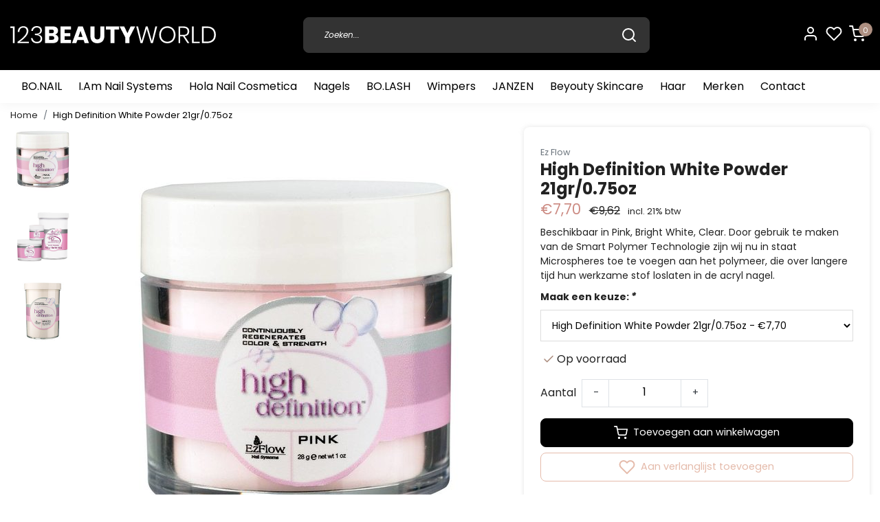

--- FILE ---
content_type: text/html;charset=utf-8
request_url: https://www.123beautyworld.com/ez-flow-high-defenition-poeder-bright-white-21gr.html
body_size: 29155
content:
<!DOCTYPE html>
<html lang="nl">
<head>
  <!--
    Dynamic Theme
    Theme by InStijl Media
    https://www.instijlmedia.nl
    
    If you are interested in our special offers or some customizaton, please contact us at support@instijlmedia.nl.
    -->
  <title>Ez Flow High Defenition Poeder Bright White 21gr</title>
  <meta name="description" content="Beschikbaar in Pink, Bright White, Clear. Door gebruik te maken van de Smart Polymer Technologie zijn wij nu in staat Microspheres toe te voegen aan het poly..." />
  <meta name="keywords" content="Ez, Flow, High, Definition, White, Powder, 21gr/0.75oz" />
  <meta http-equiv="X-UA-Compatible" content="IE=Edge">
  <meta name="viewport" content="width=device-width">
  <meta name="apple-mobile-web-app-capable" content="yes">
  <meta name="apple-mobile-web-app-status-bar-style" content="black">
  <link rel="shortcut icon" href="https://cdn.webshopapp.com/shops/321960/themes/179311/v/1242578/assets/favicon.ico?20220401154235" type="image/x-icon" />
  <meta property="og:title" content="Ez Flow High Defenition Poeder Bright White 21gr">
  <meta property="og:type" content="website">
  <meta property="og:description" content="Beschikbaar in Pink, Bright White, Clear. Door gebruik te maken van de Smart Polymer Technologie zijn wij nu in staat Microspheres toe te voegen aan het poly...">
  <meta property="og:site_name" content="123BEAUTYWORLD">
  <meta property="og:url" content="https://www.123beautyworld.com/">
      <meta property="og:image" content="https://cdn.webshopapp.com/shops/321960/files/398465541/image.jpg">
  <meta property="og:image:width" content="1000px" />
  <meta property="og:image:height" content="525px" />
  	<link rel="preconnect" href="//ajax.googleapis.com">
	<link rel="preconnect" href="//cdn.webshopapp.com/">
	<link rel="preconnect" href="//cdn.webshopapp.com/">	
	<link rel="preconnect" href="//fonts.googleapis.com">
	<link rel="preconnect" href="//fonts.gstatic.com" crossorigin>
  <link rel="dns-prefetch" href="//ajax.googleapis.com">
	<link rel="dns-prefetch" href="//cdn.webshopapp.com/">
	<link rel="dns-prefetch" href="//cdn.webshopapp.com/">	
	<link rel="dns-prefetch" href="//fonts.googleapis.com">
	<link rel="dns-prefetch" href="//fonts.gstatic.com" crossorigin>
  <!-- Theme fonts -->
  <link href="//fonts.googleapis.com/css?family=Oswald:400,300,600,700" rel="preload" as="style">
    <link href="//fonts.googleapis.com/css?family=Oswald:400,300,600,700" rel="stylesheet">
  
	<!-- Theme CSS -->
  <link rel="stylesheet" href="https://cdn.webshopapp.com/shops/321960/themes/179311/assets/css-bootstrap.css?20240426183037" />
  <link rel="stylesheet" href="https://cdn.webshopapp.com/shops/321960/themes/179311/assets/css-owl-carousel.css?20240426183037" />
  
    <link rel="stylesheet" href="https://cdn.webshopapp.com/shops/321960/themes/179311/assets/style.css?20240426183037" />
    <link rel="stylesheet" href="https://cdn.webshopapp.com/shops/321960/themes/179311/assets/settings.css?20240426183037" />
  
  <script src="https://cdn.webshopapp.com/shops/321960/themes/179311/assets/js-jquery.js?20240426183037"></script>
  <!-- Google Tag Manager -->
      <meta charset="utf-8"/>
<!-- [START] 'blocks/head.rain' -->
<!--

  (c) 2008-2026 Lightspeed Netherlands B.V.
  http://www.lightspeedhq.com
  Generated: 20-01-2026 @ 19:24:07

-->
<link rel="canonical" href="https://www.123beautyworld.com/ez-flow-high-defenition-poeder-bright-white-21gr.html"/>
<link rel="alternate" href="https://www.123beautyworld.com/index.rss" type="application/rss+xml" title="Nieuwe producten"/>
<meta name="robots" content="noodp,noydir"/>
<meta name="google-site-verification" content="67YyT3PotL2uQrtJWKdWWrqj8KpDNnKN_ei9_cU3D20"/>
<meta property="og:url" content="https://www.123beautyworld.com/ez-flow-high-defenition-poeder-bright-white-21gr.html?source=facebook"/>
<meta property="og:site_name" content="123BEAUTYWORLD"/>
<meta property="og:title" content="Ez Flow High Defenition Poeder Bright White 21gr"/>
<meta property="og:description" content="Beschikbaar in Pink, Bright White, Clear. Door gebruik te maken van de Smart Polymer Technologie zijn wij nu in staat Microspheres toe te voegen aan het poly..."/>
<meta property="og:image" content="https://cdn.webshopapp.com/shops/321960/files/398465541/ez-flow-high-definition-white-powder-21gr-075oz.jpg"/>
<script>
(function(w,d,s,l,i){w[l]=w[l]||[];w[l].push({'gtm.start':
new Date().getTime(),event:'gtm.js'});var f=d.getElementsByTagName(s)[0],
j=d.createElement(s),dl=l!='dataLayer'?'&l='+l:'';j.async=true;j.src=
'https://www.googletagmanager.com/gtm.js?id='+i+dl;f.parentNode.insertBefore(j,f);
})(window,document,'script','dataLayer','GTM-NWF6GHVJ');
</script>
<!--[if lt IE 9]>
<script src="https://cdn.webshopapp.com/assets/html5shiv.js?2025-02-20"></script>
<![endif]-->
<!-- [END] 'blocks/head.rain' -->
</head>
  
<body class="body osx webkit">
    <div id="wrapper" class="wrapper">
    <!-- Template -->
        
<header id="header" class="header-black nav-theme sticky-top">
    <div class="header-inner bg-header text-header">
    <div class="container-ism">
      <div class="row">
                <div class="col-6 col-lg-4 pr-0 order-xl-1">
          <div class="logo d-flex  justify-content-start align-items-center h-100">
            <a href="" title="" onclick="mobileNav($(this));return false;" id="resNavOpener" class="link link-menu text-center text-header mr-2 d-xl-none d-block" data-target="#overlayNavigation">
              <div class="menu-icon">
              <span class="fa fa-bars" data-feather="menu" aria-hidden="true"></span>
              </div>
            </a>
            <a href="https://www.123beautyworld.com/" title="123BEAUTYWORLD">
                            <svg width="100%" height="auto" viewBox="0 0 297 26" fill="none" xmlns="http://www.w3.org/2000/svg">
                <path d="M0 2.75094V0.518799H6.10633V24.729H3.61604V2.75094H0Z" fill="white"/>
                <path d="M19.8712 14.8388C22.2705 12.135 23.4702 9.60524 23.4702 7.24947C23.4702 5.76137 23.0836 4.55373 22.3103 3.62653C21.5371 2.69933 20.2863 2.23573 18.5578 2.23573C16.7839 2.23573 15.4364 2.79091 14.5154 3.90125C13.5943 5.0116 13.0769 6.51687 12.9632 8.41705H10.6094C10.7663 5.78427 11.5737 3.75244 13.0314 2.32158C14.4892 0.890723 16.3882 0.175293 18.7284 0.175293C20.8685 0.175293 22.5969 0.759084 23.9137 1.92667C25.2305 3.09425 25.89 4.79984 25.8923 7.04342C25.8923 8.94361 25.2668 10.8896 24.016 12.8813C22.7161 14.9201 21.1435 16.769 19.3425 18.3758C17.5819 19.9739 15.6743 21.3998 13.6455 22.6341H26.5745V24.6258H10.2341V22.9088C14.2595 20.2302 17.4719 17.5402 19.8712 14.8388Z" fill="white"/>
                <path d="M42.1302 0.81068C43.1383 1.29693 43.9854 2.06612 44.5694 3.02565C45.1339 3.99278 45.4231 5.09772 45.4051 6.21933C45.4428 7.62186 44.9696 8.98983 44.0747 10.0655C43.1878 11.1186 41.8346 11.7367 40.0152 11.9199V12.1259C41.8346 12.5838 43.2617 13.2992 44.2965 14.2722C45.3312 15.2452 45.8486 16.5902 45.8486 18.3072C45.8805 19.1999 45.7254 20.0893 45.3933 20.9177C45.0613 21.746 44.5597 22.4946 43.9212 23.1149C42.634 24.3512 40.7634 24.9693 38.3095 24.9693C35.8556 24.9693 33.8884 24.334 32.4079 23.0634C30.9069 21.7928 30.0085 19.9442 29.7129 17.5174H32.0667C32.2476 19.0076 32.9417 20.3868 34.0283 21.4151C35.0858 22.3881 36.4901 22.8746 38.2413 22.8746C39.947 22.8746 41.249 22.4396 42.1473 21.5696C42.5988 21.1309 42.9536 20.6015 43.1887 20.0158C43.4237 19.4301 43.5339 18.8012 43.5118 18.1699C43.5416 17.4292 43.3776 16.6937 43.0364 16.0368C42.6952 15.3799 42.1886 14.8247 41.5674 14.4268C40.2824 13.5568 38.4687 13.1218 36.1262 13.1218H35.3757V11.0957H36.1262C40.743 11.0957 43.0513 9.55038 43.0513 6.45972C43.0784 5.85948 42.9767 5.26041 42.753 4.70334C42.5293 4.14628 42.1889 3.64432 41.755 3.2317C40.8885 2.4327 39.6945 2.03206 38.1731 2.02977C36.7908 1.9888 35.4383 2.43858 34.3523 3.30038C33.3039 4.14974 32.6785 5.42034 32.4761 7.11219H30.1223C30.3042 4.87089 31.1002 3.12524 32.5102 1.87524C33.9202 0.62524 35.8306 0.00138508 38.2413 0.00367445C39.5823 -0.0356206 40.914 0.240711 42.1302 0.81068V0.81068Z" fill="white"/>
                <path d="M67.9372 14.3582C68.7836 15.4178 69.2361 16.7417 69.2164 18.1013C69.2164 20.1869 68.5285 21.8124 67.1526 22.9777C65.7767 24.143 63.8038 24.7267 61.2339 24.729H50.0105V0.450195H60.961C63.4171 0.450195 65.3161 0.988199 66.6579 2.06421C67.9997 3.14021 68.6706 4.6741 68.6706 6.66585C68.7177 7.98355 68.3076 9.27664 67.5108 10.3231C66.7449 11.2892 65.6734 11.9618 64.4747 12.229C65.8378 12.5165 67.0608 13.2685 67.9372 14.3582V14.3582ZM55.8439 10.3746H59.6646C61.6887 10.3746 62.7007 9.50468 62.7007 7.76475C62.7007 6.02483 61.666 5.15486 59.5964 5.15486H55.8439V10.3746ZM63.2466 17.2771C63.2657 16.894 63.199 16.5114 63.0513 16.1577C62.9037 15.804 62.679 15.4883 62.3937 15.2338C61.8229 14.7416 61.0155 14.4955 59.9717 14.4955H55.8439V19.9557H60.0058C62.1663 19.9557 63.2466 19.0628 63.2466 17.2771V17.2771Z" fill="white"/>
                <path d="M78.12 5.12052V10.2029H86.2732V14.6329H78.12V20.0244H87.2966V24.729H72.2866V0.450195H87.2966V5.12052H78.12Z" fill="white"/>
                <path d="M105.547 20.2993H96.5073L95.0063 24.7292H88.8658L97.7013 0.62207H104.422L113.257 24.7292H107.048L105.547 20.2993ZM104.046 15.835L101.044 6.90641L98.0083 15.835H104.046Z" fill="white"/>
                <path d="M121.171 0.450195V14.4612C121.171 16.0637 121.53 17.2886 122.246 18.1356C122.962 18.9827 124.003 19.4062 125.367 19.4062C126.732 19.4062 127.755 18.9838 128.489 18.1356C129.222 17.2874 129.56 16.0752 129.56 14.4612V0.450195H135.397V14.4612C135.397 16.7506 134.953 18.6794 134.066 20.2476C133.233 21.7648 131.967 22.9965 130.433 23.7847C128.818 24.5934 127.034 24.9997 125.231 24.9694C123.456 25.007 121.699 24.6061 120.114 23.8018C118.621 23.0104 117.406 21.7754 116.634 20.2648C115.793 18.6851 115.372 16.7506 115.372 14.4612V0.450195H121.171Z" fill="white"/>
                <path d="M156.612 0.450195V5.12052H150.062V24.729H144.195V5.12052H137.713V0.450195H156.612Z" fill="white"/>
                <path d="M179.912 0.450195L171.554 16.659V24.729H165.686V16.659L157.328 0.450195H164.015L168.654 10.3403L173.297 0.450195H179.912Z" fill="white"/>
                <path d="M211.504 0.518799L205.292 24.729H202.426L196.422 3.98721L190.384 24.729H187.519L181.31 0.518799H183.971L188.989 21.7413L195.061 0.518799H197.756L203.829 21.7757L208.877 0.518799H211.504Z" fill="white"/>
                <path d="M232.174 1.82374C233.943 2.8725 235.389 4.39389 236.352 6.21935C237.386 8.1852 237.909 10.3827 237.871 12.6067C237.907 14.8361 237.385 17.0388 236.352 19.0112C235.393 20.8437 233.946 22.3714 232.174 23.424C230.339 24.4588 228.272 25.0022 226.17 25.0022C224.067 25.0022 222 24.4588 220.166 23.424C218.393 22.3714 216.946 20.8437 215.987 19.0112C214.954 17.0388 214.432 14.8361 214.469 12.6067C214.431 10.3827 214.953 8.1852 215.987 6.21935C216.95 4.39389 218.396 2.8725 220.166 1.82374C222 0.788998 224.067 0.245605 226.17 0.245605C228.272 0.245605 230.339 0.788998 232.174 1.82374V1.82374ZM221.445 3.71248C220.031 4.55237 218.884 5.77896 218.136 7.24957C217.299 8.90738 216.883 10.7478 216.925 12.6067C216.883 14.4656 217.299 16.306 218.136 17.9639C218.884 19.4345 220.031 20.661 221.445 21.5009C222.889 22.3117 224.516 22.7373 226.17 22.7373C227.823 22.7373 229.45 22.3117 230.894 21.5009C232.308 20.661 233.455 19.4345 234.203 17.9639C235.04 16.306 235.456 14.4656 235.414 12.6067C235.456 10.7478 235.04 8.90738 234.203 7.24957C233.455 5.77896 232.308 4.55237 230.894 3.71248C229.45 2.90171 227.823 2.47612 226.17 2.47612C224.516 2.47612 222.889 2.90171 221.445 3.71248V3.71248Z" fill="white"/>
                <path d="M255.132 24.729L248.548 14.6328H244.659V24.729H242.237V0.518799H249.606C252.31 0.518799 254.328 1.15982 255.661 2.44188C256.993 3.72393 257.659 5.45241 257.656 7.62731C257.656 9.64426 257.094 11.2468 255.968 12.435C254.842 13.6232 253.211 14.3329 251.076 14.5641L257.861 24.729H255.132ZM244.659 12.8128H249.435C253.301 12.8128 255.234 11.1301 255.234 7.76468C255.234 4.33061 253.301 2.61358 249.435 2.61358H244.659V12.8128Z" fill="white"/>
                <path d="M264.07 22.8059H272.803V24.729H261.651V0.518799H264.073L264.07 22.8059Z" fill="white"/>
                <path d="M294.533 19.0799C293.561 20.8933 292.053 22.3574 290.218 23.2695C288.319 24.2425 286.027 24.729 283.344 24.729H276.078V0.518799H283.344C287.39 0.518799 290.511 1.58908 292.708 3.72965C294.905 5.87022 296.002 8.82924 296 12.6067C296.057 14.854 295.552 17.0797 294.533 19.0799V19.0799ZM290.917 19.9384C292.691 18.1871 293.578 15.7432 293.578 12.6067C293.578 9.47026 292.691 7.02635 290.917 5.27498C289.145 3.52361 286.564 2.64792 283.173 2.64792H278.5V22.5655H283.173C286.564 22.5655 289.145 21.6898 290.917 19.9384Z" fill="white"/>
                </svg>
            </a>
          </div>
        </div>
        <div class="col-1 col-lg-5 w-100 d-lg-block d-none justify-content-center align-self-center order-xl-2">
                    <div id="search">
            <form role="search" action="https://www.123beautyworld.com/search/" method="get" id="formSearch" class="d-md-block d-none position-relative"  data-search-type="desktop">
               <div class="search-theme black input-group-append btn-shortrounded align-items-center">
                  <input type="search" class="form-control border-squared-right border-0 py-3 h-auto focus-0" autocomplete="off" placeholder="Zoeken..." value="" name="q" id="search-input" data-device="desktop">
                  <a href="" class="btn btn-theme border-squared-left mb-0 p-0 px-3" type="submit" title="Zoeken" onclick="$('#formSearch').submit();">
                    <i class="fa fa-search" data-feather="search"></i>
                  </a>
               </div>
              <div class="autocomplete hide">
                                  <div class="search-title-box text-body all text-center py-2 px-3">
                    <span>Alle categorieën <i><em>(0)</em></i></span>
                 </div>
                <div class="products products-livesearch row px-3 mb-3 clearfix"></div>
                <div class="notfound hide p-3">Geen producten gevonden...</div>
                <div class="more px-3 mb-3 clear">
                  <a class="btn btn-secondary btn-sm result-btn livesearch" href="https://www.123beautyworld.com/search/">
                    <span>Bekijk alle resultaten</span>
                  </a>
                </div>
              </div>
            </form>
          </div>
                            </div>
        <div class="col-6 col-lg-3 order-3">
          <div class="d-inline-block h-100 float-right">
                        <div class="header-search d-lg-none d-inline-block h-100">
              <button class="btn-search btn-nav border-0 p-0 m-0 h-100 bg-header text-header focus-0" onclick="mobileNav($(this));return false;" data-target="#overlaySearch">
                <i class="fa fa-lg fa-search" aria-hidden="true" data-feather="search"></i>
              </button>
            </div>
                        <div class="header-user header-languages d-none h-100">
              <div class="dropdown">
                <button class="btn-user btn-nav border-0 p-0 m-0 h-100 text-header focus-0" onclick="mobileNav($(this));return false;" data-target="#overlayUser">
                        							                  	<span class="flag flag-nl"></span>
                  	      						                </button>
            	</div>
            </div>
                        <div class="header-user d-inline-block h-100">
              <button class="btn-user btn-nav border-0 p-0 m-0 h-100 text-header focus-0" onclick="mobileNav($(this));return false;" data-target="#overlayUser">
                <i class="fa fa-lg fa-user-o" aria-hidden="true" data-feather="user"></i>
              </button>
            </div>
                        <div class="header-heart d-inline-block h-100">
              <a href="https://www.123beautyworld.com/account/wishlist/" class="btn-heart btn-nav border-0 p-0 m-0 h-100 text-header focus-0">
                <i class="fa fa-lg fa-heart-o" aria-hidden="true" data-feather="heart"></i>
              </a>
            </div>
                        <div class="header-cart d-inline-block h-100">
              <button class="btn-user btn-nav border-0 p-0 m-0 h-100 text-header focus-0 position-relative" onclick="mobileNav($(this));return false;" data-target="#overlayCart">
                <i class="fa fa-lg fa-shopping-cart" aria-hidden="true" data-feather="shopping-cart"></i>
                <span class="cart-count">0</span>
              </button>
            </div>
          </div>
        </div>

      </div>
    </div>
  </div>
            <nav id="megamenu" class="navbar navbar-expand-lg bg-navbar text-navbar py-0 d-xl-block d-none">
  <div class="container-ism">
    <div class="ism-mainnav">
      <ul class="nav mr-auto">
                                  <li class="nav-item item  categories">
            <a href="https://www.123beautyworld.com/bonail/" class="nav-link pl-0">BO.NAIL</a>
                                    <div class="subnav ism-megamenu">
                            	                            <div class="container-ism d-flex position-relative">                                  <ul class="subnav-col list-unstyled m-0">
                                          <li class="subitem">
                        <a href="https://www.123beautyworld.com/bonail/prep-products/" title="Prep Products">Prep Products</a>
                                              </li>
                                          <li class="subitem">
                        <a href="https://www.123beautyworld.com/bonail/desinfectie-removers-cleaners/" title="Desinfectie / Removers / Cleaners">Desinfectie / Removers / Cleaners</a>
                                              </li>
                                          <li class="subitem">
                        <a href="https://www.123beautyworld.com/bonail/builder-gel/" title="Builder Gel">Builder Gel</a>
                                                <ul class="subsubnav list-unstyled p-0 m-0">
                                                     <li class="subsubitem active">
                    <a href="https://www.123beautyworld.com/bonail/builder-gel/builder-gel-essentials/" title="Builder Gel Essentials">Builder Gel Essentials</a></li>
                                                     <li class="subsubitem">
                    <a href="https://www.123beautyworld.com/bonail/builder-gel/builder-gel/" title="Builder Gel">Builder Gel</a></li>
                                                     <li class="subsubitem">
                    <a href="https://www.123beautyworld.com/bonail/builder-gel/builder-gel-kits/" title="Builder Gel Kits">Builder Gel Kits</a></li>
                                                                            </ul>
                                              </li>
                                      </ul>
                                  <ul class="subnav-col list-unstyled m-0">
                                          <li class="subitem">
                        <a href="https://www.123beautyworld.com/bonail/fiber-gel/" title="Fiber Gel">Fiber Gel</a>
                                                <ul class="subsubnav list-unstyled p-0 m-0">
                                                     <li class="subsubitem active">
                    <a href="https://www.123beautyworld.com/bonail/fiber-gel/fiber-essentials/" title="Fiber Essentials">Fiber Essentials</a></li>
                                                     <li class="subsubitem">
                    <a href="https://www.123beautyworld.com/bonail/fiber-gel/fiber-gel/" title="Fiber Gel">Fiber Gel</a></li>
                                                     <li class="subsubitem">
                    <a href="https://www.123beautyworld.com/bonail/fiber-gel/fiber-gel-kits/" title="Fiber Gel Kits">Fiber Gel Kits</a></li>
                                                                            </ul>
                                              </li>
                                          <li class="subitem">
                        <a href="https://www.123beautyworld.com/bonail/acrygel/" title="Acrygel">Acrygel</a>
                                                <ul class="subsubnav list-unstyled p-0 m-0">
                                                     <li class="subsubitem active">
                    <a href="https://www.123beautyworld.com/bonail/acrygel/acrygel-essentials/" title="Acrygel Essentials">Acrygel Essentials</a></li>
                                                     <li class="subsubitem">
                    <a href="https://www.123beautyworld.com/bonail/acrygel/acrygel/" title="Acrygel">Acrygel</a></li>
                                                     <li class="subsubitem">
                    <a href="https://www.123beautyworld.com/bonail/acrygel/vloeistoffen/" title="Vloeistoffen">Vloeistoffen</a></li>
                                                     <li class="subsubitem">
                    <a href="https://www.123beautyworld.com/bonail/acrygel/acrygel-kits/" title="Acrygel Kits">Acrygel Kits</a></li>
                                                                            </ul>
                                              </li>
                                          <li class="subitem">
                        <a href="https://www.123beautyworld.com/bonail/brush-builder/" title="Brush Builder">Brush Builder</a>
                                                <ul class="subsubnav list-unstyled p-0 m-0">
                                                     <li class="subsubitem active">
                    <a href="https://www.123beautyworld.com/bonail/brush-builder/brush-builder-essentials/" title="Brush Builder Essentials">Brush Builder Essentials</a></li>
                                                     <li class="subsubitem">
                    <a href="https://www.123beautyworld.com/bonail/brush-builder/brush-builder/" title="Brush Builder">Brush Builder</a></li>
                                                     <li class="subsubitem">
                    <a href="https://www.123beautyworld.com/bonail/brush-builder/brush-builder-kits/" title="Brush Builder Kits">Brush Builder Kits</a></li>
                                                                            </ul>
                                              </li>
                                      </ul>
                                  <ul class="subnav-col list-unstyled m-0">
                                          <li class="subitem">
                        <a href="https://www.123beautyworld.com/bonail/fiab/" title="FIAB">FIAB</a>
                                                <ul class="subsubnav list-unstyled p-0 m-0">
                                                     <li class="subsubitem active">
                    <a href="https://www.123beautyworld.com/bonail/fiab/fiab-essentials/" title="FIAB Essentials">FIAB Essentials</a></li>
                                                     <li class="subsubitem">
                    <a href="https://www.123beautyworld.com/bonail/fiab/fiab/" title="FIAB">FIAB</a></li>
                                                     <li class="subsubitem">
                    <a href="https://www.123beautyworld.com/bonail/fiab/fiab-kits/" title="FIAB Kits">FIAB Kits</a></li>
                                                                            </ul>
                                              </li>
                                          <li class="subitem">
                        <a href="https://www.123beautyworld.com/bonail/rubber-base/" title="Rubber Base">Rubber Base</a>
                                                <ul class="subsubnav list-unstyled p-0 m-0">
                                                     <li class="subsubitem active">
                    <a href="https://www.123beautyworld.com/bonail/rubber-base/rubber-base-essentials/" title="Rubber Base Essentials">Rubber Base Essentials</a></li>
                                                     <li class="subsubitem">
                    <a href="https://www.123beautyworld.com/bonail/rubber-base/rubber-base/" title="Rubber Base">Rubber Base</a></li>
                                                     <li class="subsubitem">
                    <a href="https://www.123beautyworld.com/bonail/rubber-base/rubber-base-kits/" title="Rubber Base Kits">Rubber Base Kits</a></li>
                                                                            </ul>
                                              </li>
                                          <li class="subitem">
                        <a href="https://www.123beautyworld.com/bonail/soakable-gel-polish-systeem/" title="Soakable Gel Polish Systeem">Soakable Gel Polish Systeem</a>
                                                <ul class="subsubnav list-unstyled p-0 m-0">
                                                     <li class="subsubitem active">
                    <a href="https://www.123beautyworld.com/bonail/soakable-gel-polish-systeem/gel-polish-essentials/" title="Gel Polish Essentials">Gel Polish Essentials</a></li>
                                                     <li class="subsubitem">
                    <a href="https://www.123beautyworld.com/bonail/soakable-gel-polish-systeem/gel-polish-7ml/" title="Gel Polish 7ml">Gel Polish 7ml</a></li>
                                                     <li class="subsubitem">
                    <a href="https://www.123beautyworld.com/bonail/soakable-gel-polish-systeem/gel-polish-15ml/" title="Gel Polish 15ml">Gel Polish 15ml</a></li>
                                                     <li class="subsubitem">
                    <a href="https://www.123beautyworld.com/bonail/soakable-gel-polish-systeem/top-gels/" title="Top Gels">Top Gels</a></li>
                                                     <li class="subsubitem">
                    <a href="https://www.123beautyworld.com/bonail/soakable-gel-polish-systeem/base-gels/" title="Base Gels">Base Gels</a></li>
                                                     <li class="subsubitem">
                    <a href="https://www.123beautyworld.com/bonail/soakable-gel-polish-systeem/gelbreaker/" title="Gelbreaker">Gelbreaker</a></li>
                                                                              <li class="subsubitem">
                            <a href="https://www.123beautyworld.com/bonail/soakable-gel-polish-systeem/" title="Soakable Gel Polish Systeem" class="btn-link">Bekijk alles</a>
                          </li>
                                                  </ul>
                                              </li>
                                      </ul>
                                  <ul class="subnav-col list-unstyled m-0">
                                          <li class="subitem">
                        <a href="https://www.123beautyworld.com/bonail/reflecting-gel-polish/" title="Reflecting Gel Polish">Reflecting Gel Polish</a>
                                              </li>
                                          <li class="subitem">
                        <a href="https://www.123beautyworld.com/bonail/cat-eye/" title="Cat Eye">Cat Eye</a>
                                                <ul class="subsubnav list-unstyled p-0 m-0">
                                                     <li class="subsubitem active">
                    <a href="https://www.123beautyworld.com/bonail/cat-eye/cat-eye-essentials/" title="Cat Eye Essentials">Cat Eye Essentials</a></li>
                                                     <li class="subsubitem">
                    <a href="https://www.123beautyworld.com/bonail/cat-eye/cat-eye-7ml/" title="Cat Eye 7ml">Cat Eye 7ml</a></li>
                                                     <li class="subsubitem">
                    <a href="https://www.123beautyworld.com/bonail/cat-eye/cat-eye-15ml/" title="Cat Eye 15ml">Cat Eye 15ml</a></li>
                                                     <li class="subsubitem">
                    <a href="https://www.123beautyworld.com/bonail/cat-eye/cat-eye-collectie/" title="Cat Eye Collectie">Cat Eye Collectie</a></li>
                                                                            </ul>
                                              </li>
                                          <li class="subitem">
                        <a href="https://www.123beautyworld.com/bonail/acryl-systeem/" title="Acryl Systeem">Acryl Systeem</a>
                                                <ul class="subsubnav list-unstyled p-0 m-0">
                                                     <li class="subsubitem active">
                    <a href="https://www.123beautyworld.com/bonail/acryl-systeem/acryl-essentials/" title="Acryl Essentials">Acryl Essentials</a></li>
                                                     <li class="subsubitem">
                    <a href="https://www.123beautyworld.com/bonail/acryl-systeem/acryl-poeders/" title="Acryl Poeders">Acryl Poeders</a></li>
                                                     <li class="subsubitem">
                    <a href="https://www.123beautyworld.com/bonail/acryl-systeem/acryl-vloeistoffen/" title="Acryl Vloeistoffen">Acryl Vloeistoffen</a></li>
                                                     <li class="subsubitem">
                    <a href="https://www.123beautyworld.com/bonail/acryl-systeem/acryl-kits/" title="Acryl Kits">Acryl Kits</a></li>
                                                                            </ul>
                                              </li>
                                      </ul>
                              	                <div class="menu-close">
                  <a href=" " title="" onclick="closeMenu();return false;">
                  	<i class="fa fa-close close" data-feather="x"></i>
                  </a>
                </div>
              	            	</div>            </div>
                    	</li>
                          <li class="nav-item item  categories">
            <a href="https://www.123beautyworld.com/iam-nail-systems/" class="nav-link">I.Am Nail Systems</a>
                                    <div class="subnav ism-megamenu">
                            	                            <div class="container-ism d-flex position-relative">                                  <ul class="subnav-col list-unstyled m-0">
                                          <li class="subitem">
                        <a href="https://www.123beautyworld.com/iam-nail-systems/soak-off-gel-polish-system/" title="Soak Off Gel Polish System">Soak Off Gel Polish System</a>
                                                <ul class="subsubnav list-unstyled p-0 m-0">
                                                     <li class="subsubitem active">
                    <a href="https://www.123beautyworld.com/iam-nail-systems/soak-off-gel-polish-system/gel-polish-kit/" title="Gel Polish Kit">Gel Polish Kit</a></li>
                                                     <li class="subsubitem">
                    <a href="https://www.123beautyworld.com/iam-nail-systems/soak-off-gel-polish-system/gel-polish-7ml/" title="Gel Polish 7ml">Gel Polish 7ml</a></li>
                                                     <li class="subsubitem">
                    <a href="https://www.123beautyworld.com/iam-nail-systems/soak-off-gel-polish-system/gel-polish-15ml/" title="Gel Polish 15ml">Gel Polish 15ml</a></li>
                                                     <li class="subsubitem">
                    <a href="https://www.123beautyworld.com/iam-nail-systems/soak-off-gel-polish-system/gel-polish-essentials/" title="Gel Polish Essentials">Gel Polish Essentials</a></li>
                                                     <li class="subsubitem">
                    <a href="https://www.123beautyworld.com/iam-nail-systems/soak-off-gel-polish-system/nieuwe-gelpolish-kleuren/" title="Nieuwe Gelpolish Kleuren">Nieuwe Gelpolish Kleuren</a></li>
                                                                            </ul>
                                              </li>
                                          <li class="subitem">
                        <a href="https://www.123beautyworld.com/iam-nail-systems/acrygel/" title="Acrygel">Acrygel</a>
                                                <ul class="subsubnav list-unstyled p-0 m-0">
                                                     <li class="subsubitem active">
                    <a href="https://www.123beautyworld.com/iam-nail-systems/acrygel/acrygel/" title="Acrygel">Acrygel</a></li>
                                                     <li class="subsubitem">
                    <a href="https://www.123beautyworld.com/iam-nail-systems/acrygel/vloeistoffen/" title="Vloeistoffen">Vloeistoffen</a></li>
                                                     <li class="subsubitem">
                    <a href="https://www.123beautyworld.com/iam-nail-systems/acrygel/acrygel-essentials/" title="Acrygel Essentials">Acrygel Essentials</a></li>
                                                                            </ul>
                                              </li>
                                          <li class="subitem">
                        <a href="https://www.123beautyworld.com/iam-nail-systems/acryl-system/" title="Acryl System">Acryl System</a>
                                                <ul class="subsubnav list-unstyled p-0 m-0">
                                                     <li class="subsubitem active">
                    <a href="https://www.123beautyworld.com/iam-nail-systems/acryl-system/acryl-kits/" title="Acryl Kits">Acryl Kits</a></li>
                                                     <li class="subsubitem">
                    <a href="https://www.123beautyworld.com/iam-nail-systems/acryl-system/acryl-poeder/" title="Acryl Poeder">Acryl Poeder</a></li>
                                                     <li class="subsubitem">
                    <a href="https://www.123beautyworld.com/iam-nail-systems/acryl-system/acryl-vloeistoffen/" title="Acryl Vloeistoffen">Acryl Vloeistoffen</a></li>
                                                                            </ul>
                                              </li>
                                      </ul>
                                  <ul class="subnav-col list-unstyled m-0">
                                          <li class="subitem">
                        <a href="https://www.123beautyworld.com/iam-nail-systems/brush-builder-system/" title="Brush Builder System">Brush Builder System</a>
                                                <ul class="subsubnav list-unstyled p-0 m-0">
                                                     <li class="subsubitem active">
                    <a href="https://www.123beautyworld.com/iam-nail-systems/brush-builder-system/brush-builder/" title="Brush Builder">Brush Builder</a></li>
                                                     <li class="subsubitem">
                    <a href="https://www.123beautyworld.com/iam-nail-systems/brush-builder-system/brush-builder-kits/" title="Brush Builder Kits">Brush Builder Kits</a></li>
                                                                            </ul>
                                              </li>
                                          <li class="subitem">
                        <a href="https://www.123beautyworld.com/iam-nail-systems/builder-gel-system/" title="Builder Gel System">Builder Gel System</a>
                                                <ul class="subsubnav list-unstyled p-0 m-0">
                                                     <li class="subsubitem active">
                    <a href="https://www.123beautyworld.com/iam-nail-systems/builder-gel-system/builder-gel/" title="Builder Gel">Builder Gel</a></li>
                                                     <li class="subsubitem">
                    <a href="https://www.123beautyworld.com/iam-nail-systems/builder-gel-system/builder-gel-kits/" title="Builder Gel Kits">Builder Gel Kits</a></li>
                                                                            </ul>
                                              </li>
                                          <li class="subitem">
                        <a href="https://www.123beautyworld.com/iam-nail-systems/desinfectie-removers-cleaners/" title="Desinfectie / Removers / Cleaners">Desinfectie / Removers / Cleaners</a>
                                              </li>
                                      </ul>
                                  <ul class="subnav-col list-unstyled m-0">
                                          <li class="subitem">
                        <a href="https://www.123beautyworld.com/iam-nail-systems/elektrische-apparaten/" title="Elektrische Apparaten">Elektrische Apparaten</a>
                                              </li>
                                          <li class="subitem">
                        <a href="https://www.123beautyworld.com/iam-nail-systems/fiber-gel-system/" title="Fiber Gel System">Fiber Gel System</a>
                                                <ul class="subsubnav list-unstyled p-0 m-0">
                                                     <li class="subsubitem active">
                    <a href="https://www.123beautyworld.com/iam-nail-systems/fiber-gel-system/fiber-gel/" title="Fiber Gel">Fiber Gel</a></li>
                                                     <li class="subsubitem">
                    <a href="https://www.123beautyworld.com/iam-nail-systems/fiber-gel-system/fiber-gel-kits/" title="Fiber Gel Kits">Fiber Gel Kits</a></li>
                                                                            </ul>
                                              </li>
                                          <li class="subitem">
                        <a href="https://www.123beautyworld.com/iam-nail-systems/lijm/" title="Lijm">Lijm</a>
                                              </li>
                                      </ul>
                                  <ul class="subnav-col list-unstyled m-0">
                                          <li class="subitem">
                        <a href="https://www.123beautyworld.com/iam-nail-systems/penselen-instrumenten/" title="Penselen &amp; Instrumenten">Penselen &amp; Instrumenten</a>
                                              </li>
                                          <li class="subitem">
                        <a href="https://www.123beautyworld.com/iam-nail-systems/prep-products/" title="Prep Products">Prep Products</a>
                                              </li>
                                          <li class="subitem">
                        <a href="https://www.123beautyworld.com/iam-nail-systems/rubber-base-system/" title="Rubber Base System">Rubber Base System</a>
                                                <ul class="subsubnav list-unstyled p-0 m-0">
                                                     <li class="subsubitem active">
                    <a href="https://www.123beautyworld.com/iam-nail-systems/rubber-base-system/rubber-base/" title="Rubber Base">Rubber Base</a></li>
                                                     <li class="subsubitem">
                    <a href="https://www.123beautyworld.com/iam-nail-systems/rubber-base-system/rubber-base-kits/" title="Rubber Base Kits">Rubber Base Kits</a></li>
                                                                            </ul>
                                              </li>
                                      </ul>
                              	                <div class="menu-close">
                  <a href=" " title="" onclick="closeMenu();return false;">
                  	<i class="fa fa-close close" data-feather="x"></i>
                  </a>
                </div>
              	            	</div>            </div>
                    	</li>
                          <li class="nav-item item  categories">
            <a href="https://www.123beautyworld.com/hola-nail-cosmetica/" class="nav-link">Hola Nail Cosmetica</a>
                                    <div class="subnav ism-megamenu">
                            	                            <div class="container-ism d-flex position-relative">                                  <ul class="subnav-col list-unstyled m-0">
                                          <li class="subitem">
                        <a href="https://www.123beautyworld.com/hola-nail-cosmetica/kleuren/" title="Kleuren">Kleuren</a>
                                              </li>
                                          <li class="subitem">
                        <a href="https://www.123beautyworld.com/hola-nail-cosmetica/gel-polish-kleuren/" title="Gel Polish Kleuren">Gel Polish Kleuren</a>
                                                <ul class="subsubnav list-unstyled p-0 m-0">
                                                     <li class="subsubitem active">
                    <a href="https://www.123beautyworld.com/hola-nail-cosmetica/gel-polish-kleuren/gel-polish-10-ml/" title="Gel Polish 10 ml">Gel Polish 10 ml</a></li>
                                                     <li class="subsubitem">
                    <a href="https://www.123beautyworld.com/hola-nail-cosmetica/gel-polish-kleuren/per-kleur-11833989/" title="Per Kleur">Per Kleur</a></li>
                                                     <li class="subsubitem">
                    <a href="https://www.123beautyworld.com/hola-nail-cosmetica/gel-polish-kleuren/gel-polish-kleur-kits/" title="Gel Polish Kleur Kits">Gel Polish Kleur Kits</a></li>
                                                     <li class="subsubitem">
                    <a href="https://www.123beautyworld.com/hola-nail-cosmetica/gel-polish-kleuren/per-seizoen/" title="Per Seizoen">Per Seizoen</a></li>
                                                                            </ul>
                                              </li>
                                      </ul>
                                  <ul class="subnav-col list-unstyled m-0">
                                          <li class="subitem">
                        <a href="https://www.123beautyworld.com/hola-nail-cosmetica/kleurcollection/" title="Kleurcollection">Kleurcollection</a>
                                                <ul class="subsubnav list-unstyled p-0 m-0">
                                                     <li class="subsubitem active">
                    <a href="https://www.123beautyworld.com/hola-nail-cosmetica/kleurcollection/coral-blush/" title="Coral Blush">Coral Blush</a></li>
                                                     <li class="subsubitem">
                    <a href="https://www.123beautyworld.com/hola-nail-cosmetica/kleurcollection/club-tropicana/" title="Club Tropicana">Club Tropicana</a></li>
                                                     <li class="subsubitem">
                    <a href="https://www.123beautyworld.com/hola-nail-cosmetica/kleurcollection/paradise-dew/" title="Paradise Dew">Paradise Dew</a></li>
                                                     <li class="subsubitem">
                    <a href="https://www.123beautyworld.com/hola-nail-cosmetica/kleurcollection/paradise-dew/to-the-moon/" title="To The Moon">To The Moon</a></li>
                                                     <li class="subsubitem">
                    <a href="https://www.123beautyworld.com/hola-nail-cosmetica/kleurcollection/super-sweet/" title="Super Sweet">Super Sweet</a></li>
                                                     <li class="subsubitem">
                    <a href="https://www.123beautyworld.com/hola-nail-cosmetica/kleurcollection/sassy-steampunk/" title="Sassy Steampunk">Sassy Steampunk</a></li>
                                                                              <li class="subsubitem">
                            <a href="https://www.123beautyworld.com/hola-nail-cosmetica/kleurcollection/" title="Kleurcollection" class="btn-link">Bekijk alles</a>
                          </li>
                                                  </ul>
                                              </li>
                                          <li class="subitem">
                        <a href="https://www.123beautyworld.com/hola-nail-cosmetica/design-your-collection/" title="Design Your Collection">Design Your Collection</a>
                                              </li>
                                      </ul>
                                  <ul class="subnav-col list-unstyled m-0">
                                          <li class="subitem">
                        <a href="https://www.123beautyworld.com/hola-nail-cosmetica/gellak-starterpakketten/" title="Gellak Starterpakketten">Gellak Starterpakketten</a>
                                              </li>
                                          <li class="subitem">
                        <a href="https://www.123beautyworld.com/hola-nail-cosmetica/flash-gels/" title="Flash Gels">Flash Gels</a>
                                              </li>
                                      </ul>
                                  <ul class="subnav-col list-unstyled m-0">
                                          <li class="subitem">
                        <a href="https://www.123beautyworld.com/hola-nail-cosmetica/base-top-coats/" title="Base &amp; Top Coats">Base &amp; Top Coats</a>
                                              </li>
                                          <li class="subitem">
                        <a href="https://www.123beautyworld.com/hola-nail-cosmetica/rubber-base/" title="Rubber Base">Rubber Base</a>
                                              </li>
                                      </ul>
                                  <ul class="subnav-col list-unstyled m-0">
                                          <li class="subitem">
                        <a href="https://www.123beautyworld.com/hola-nail-cosmetica/brush-on-builder/" title="Brush On Builder">Brush On Builder</a>
                                              </li>
                                          <li class="subitem">
                        <a href="https://www.123beautyworld.com/hola-nail-cosmetica/nagelverzorging/" title="Nagelverzorging">Nagelverzorging</a>
                                                <ul class="subsubnav list-unstyled p-0 m-0">
                                                     <li class="subsubitem active">
                    <a href="https://www.123beautyworld.com/hola-nail-cosmetica/nagelverzorging/alle-nagelverzorging/" title="Alle Nagelverzorging">Alle Nagelverzorging</a></li>
                                                     <li class="subsubitem">
                    <a href="https://www.123beautyworld.com/hola-nail-cosmetica/nagelverzorging/led-lamp/" title="LED Lamp">LED Lamp</a></li>
                                                     <li class="subsubitem">
                    <a href="https://www.123beautyworld.com/hola-nail-cosmetica/nagelverzorging/manicure-accessoires/" title="Manicure Accessoires">Manicure Accessoires</a></li>
                                                     <li class="subsubitem">
                    <a href="https://www.123beautyworld.com/hola-nail-cosmetica/nagelverzorging/cuticle-oil/" title="Cuticle Oil">Cuticle Oil</a></li>
                                                                            </ul>
                                              </li>
                                      </ul>
                              	                <div class="menu-close">
                  <a href=" " title="" onclick="closeMenu();return false;">
                  	<i class="fa fa-close close" data-feather="x"></i>
                  </a>
                </div>
              	            	</div>            </div>
                    	</li>
                          <li class="nav-item item  categories">
            <a href="https://www.123beautyworld.com/nagels/" class="nav-link">Nagels</a>
                                    <div class="subnav ism-dropdown">
                            	              	              	                                                              <ul class="subnav-col list-unstyled m-0">
                                          <li class="subitem">
                        <a href="https://www.123beautyworld.com/nagels/acrylnagels/" title="Acrylnagels">Acrylnagels</a>
                                              </li>
                                          <li class="subitem">
                        <a href="https://www.123beautyworld.com/nagels/long-lasting-nail-polish/" title="Long Lasting Nail Polish">Long Lasting Nail Polish</a>
                                              </li>
                                          <li class="subitem">
                        <a href="https://www.123beautyworld.com/nagels/gelnagels/" title="Gelnagels">Gelnagels</a>
                                              </li>
                                          <li class="subitem">
                        <a href="https://www.123beautyworld.com/nagels/gelpolish/" title="Gelpolish">Gelpolish</a>
                                              </li>
                                          <li class="subitem">
                        <a href="https://www.123beautyworld.com/nagels/nailart/" title="Nailart">Nailart</a>
                                              </li>
                                          <li class="subitem">
                        <a href="https://www.123beautyworld.com/nagels/instrumenten/" title="Instrumenten">Instrumenten</a>
                                              </li>
                                          <li class="subitem">
                        <a href="https://www.123beautyworld.com/nagels/tips-sjablonen/" title="Tips &amp; Sjablonen">Tips &amp; Sjablonen</a>
                                              </li>
                                          <li class="subitem">
                        <a href="https://www.123beautyworld.com/nagels/vloeistoffen/" title="Vloeistoffen">Vloeistoffen</a>
                                              </li>
                                      </ul>
                              	            	            </div>
                    	</li>
                          <li class="nav-item item  categories">
            <a href="https://www.123beautyworld.com/bolash/" class="nav-link">BO.LASH</a>
                                    <div class="subnav ism-megamenu">
                            	                            <div class="container-ism d-flex position-relative">                                  <ul class="subnav-col list-unstyled m-0">
                                          <li class="subitem">
                        <a href="https://www.123beautyworld.com/bolash/voorbereiding/" title="Voorbereiding">Voorbereiding</a>
                                              </li>
                                          <li class="subitem">
                        <a href="https://www.123beautyworld.com/bolash/wimper-lift/" title="Wimper Lift">Wimper Lift</a>
                                              </li>
                                      </ul>
                                  <ul class="subnav-col list-unstyled m-0">
                                          <li class="subitem">
                        <a href="https://www.123beautyworld.com/bolash/wenkbrauw-lift/" title="Wenkbrauw Lift">Wenkbrauw Lift</a>
                                              </li>
                                          <li class="subitem">
                        <a href="https://www.123beautyworld.com/bolash/essentials/" title="Essentials">Essentials</a>
                                              </li>
                                      </ul>
                                  <ul class="subnav-col list-unstyled m-0">
                                          <li class="subitem">
                        <a href="https://www.123beautyworld.com/bolash/lijm/" title="Lijm">Lijm</a>
                                              </li>
                                          <li class="subitem">
                        <a href="https://www.123beautyworld.com/bolash/wimpers/" title="Wimpers">Wimpers</a>
                                                <ul class="subsubnav list-unstyled p-0 m-0">
                                                     <li class="subsubitem active">
                    <a href="https://www.123beautyworld.com/bolash/wimpers/one-by-one/" title="One By One">One By One</a></li>
                                                     <li class="subsubitem">
                    <a href="https://www.123beautyworld.com/bolash/wimpers/smart-volume/" title="Smart Volume">Smart Volume</a></li>
                                                                            </ul>
                                              </li>
                                      </ul>
                                  <ul class="subnav-col list-unstyled m-0">
                                          <li class="subitem">
                        <a href="https://www.123beautyworld.com/bolash/instrumenten/" title="Instrumenten">Instrumenten</a>
                                              </li>
                                          <li class="subitem">
                        <a href="https://www.123beautyworld.com/bolash/pincetten/" title="Pincetten">Pincetten</a>
                                              </li>
                                      </ul>
                                  <ul class="subnav-col list-unstyled m-0">
                                          <li class="subitem">
                        <a href="https://www.123beautyworld.com/bolash/accessoires/" title="Accessoires">Accessoires</a>
                                              </li>
                                      </ul>
                              	                <div class="menu-close">
                  <a href=" " title="" onclick="closeMenu();return false;">
                  	<i class="fa fa-close close" data-feather="x"></i>
                  </a>
                </div>
              	            	</div>            </div>
                    	</li>
                          <li class="nav-item item  categories">
            <a href="https://www.123beautyworld.com/wimpers/" class="nav-link">Wimpers</a>
                                    <div class="subnav ism-megamenu">
                            	                            <div class="container-ism d-flex position-relative">                                  <ul class="subnav-col list-unstyled m-0">
                                          <li class="subitem">
                        <a href="https://www.123beautyworld.com/wimpers/lash-lift/" title="Lash lift">Lash lift</a>
                                                <ul class="subsubnav list-unstyled p-0 m-0">
                                                     <li class="subsubitem active">
                    <a href="https://www.123beautyworld.com/wimpers/lash-lift/voorbereiding/" title="Voorbereiding">Voorbereiding</a></li>
                                                     <li class="subsubitem">
                    <a href="https://www.123beautyworld.com/wimpers/lash-lift/primer/" title="Primer">Primer</a></li>
                                                     <li class="subsubitem">
                    <a href="https://www.123beautyworld.com/wimpers/lash-lift/lijm/" title="Lijm">Lijm</a></li>
                                                     <li class="subsubitem">
                    <a href="https://www.123beautyworld.com/wimpers/lash-lift/vloeistof/" title="Vloeistof">Vloeistof</a></li>
                                                     <li class="subsubitem">
                    <a href="https://www.123beautyworld.com/wimpers/lash-lift/instrumenten/" title="Instrumenten">Instrumenten</a></li>
                                                     <li class="subsubitem">
                    <a href="https://www.123beautyworld.com/wimpers/lash-lift/accessoires/" title="Accessoires">Accessoires</a></li>
                                                                              <li class="subsubitem">
                            <a href="https://www.123beautyworld.com/wimpers/lash-lift/" title="Lash lift" class="btn-link">Bekijk alles</a>
                          </li>
                                                  </ul>
                                              </li>
                                      </ul>
                                  <ul class="subnav-col list-unstyled m-0">
                                          <li class="subitem">
                        <a href="https://www.123beautyworld.com/wimpers/one-by-one/" title="One by One">One by One</a>
                                                <ul class="subsubnav list-unstyled p-0 m-0">
                                                     <li class="subsubitem active">
                    <a href="https://www.123beautyworld.com/wimpers/one-by-one/voorbereiding/" title="Voorbereiding">Voorbereiding</a></li>
                                                     <li class="subsubitem">
                    <a href="https://www.123beautyworld.com/wimpers/one-by-one/primer/" title="Primer">Primer</a></li>
                                                     <li class="subsubitem">
                    <a href="https://www.123beautyworld.com/wimpers/one-by-one/lijm/" title="Lijm">Lijm</a></li>
                                                     <li class="subsubitem">
                    <a href="https://www.123beautyworld.com/wimpers/one-by-one/wimpers/" title="Wimpers">Wimpers</a></li>
                                                     <li class="subsubitem">
                    <a href="https://www.123beautyworld.com/wimpers/one-by-one/vloeistof/" title="Vloeistof">Vloeistof</a></li>
                                                     <li class="subsubitem">
                    <a href="https://www.123beautyworld.com/wimpers/one-by-one/instrumenten/" title="Instrumenten">Instrumenten</a></li>
                                                                              <li class="subsubitem">
                            <a href="https://www.123beautyworld.com/wimpers/one-by-one/" title="One by One" class="btn-link">Bekijk alles</a>
                          </li>
                                                  </ul>
                                              </li>
                                      </ul>
                                  <ul class="subnav-col list-unstyled m-0">
                                          <li class="subitem">
                        <a href="https://www.123beautyworld.com/wimpers/russian-volume/" title="Russian Volume">Russian Volume</a>
                                                <ul class="subsubnav list-unstyled p-0 m-0">
                                                     <li class="subsubitem active">
                    <a href="https://www.123beautyworld.com/wimpers/russian-volume/voorbereiding/" title="Voorbereiding">Voorbereiding</a></li>
                                                     <li class="subsubitem">
                    <a href="https://www.123beautyworld.com/wimpers/russian-volume/primer/" title="Primer">Primer</a></li>
                                                     <li class="subsubitem">
                    <a href="https://www.123beautyworld.com/wimpers/russian-volume/lijm/" title="Lijm">Lijm</a></li>
                                                     <li class="subsubitem">
                    <a href="https://www.123beautyworld.com/wimpers/russian-volume/wimpers/" title="Wimpers">Wimpers</a></li>
                                                     <li class="subsubitem">
                    <a href="https://www.123beautyworld.com/wimpers/russian-volume/vloeistof/" title="Vloeistof">Vloeistof</a></li>
                                                     <li class="subsubitem">
                    <a href="https://www.123beautyworld.com/wimpers/russian-volume/instrumenten/" title="Instrumenten">Instrumenten</a></li>
                                                                              <li class="subsubitem">
                            <a href="https://www.123beautyworld.com/wimpers/russian-volume/" title="Russian Volume" class="btn-link">Bekijk alles</a>
                          </li>
                                                  </ul>
                                              </li>
                                      </ul>
                              	                <div class="menu-close">
                  <a href=" " title="" onclick="closeMenu();return false;">
                  	<i class="fa fa-close close" data-feather="x"></i>
                  </a>
                </div>
              	            	</div>            </div>
                    	</li>
                          <li class="nav-item item  categories">
            <a href="https://www.123beautyworld.com/janzen/" class="nav-link">JANZEN</a>
                                    <div class="subnav ism-megamenu">
                            	                            <div class="container-ism d-flex position-relative">                                  <ul class="subnav-col list-unstyled m-0">
                                          <li class="subitem">
                        <a href="https://www.123beautyworld.com/janzen/huisparfum/" title="Huisparfum">Huisparfum</a>
                                                <ul class="subsubnav list-unstyled p-0 m-0">
                                                     <li class="subsubitem active">
                    <a href="https://www.123beautyworld.com/janzen/huisparfum/geurstokjes/" title="Geurstokjes">Geurstokjes</a></li>
                                                     <li class="subsubitem">
                    <a href="https://www.123beautyworld.com/janzen/huisparfum/geurkaars/" title="Geurkaars">Geurkaars</a></li>
                                                     <li class="subsubitem">
                    <a href="https://www.123beautyworld.com/janzen/huisparfum/interieurspray/" title="Interieurspray">Interieurspray</a></li>
                                                     <li class="subsubitem">
                    <a href="https://www.123beautyworld.com/janzen/huisparfum/auto/" title="Auto">Auto</a></li>
                                                                            </ul>
                                              </li>
                                      </ul>
                                  <ul class="subnav-col list-unstyled m-0">
                                          <li class="subitem">
                        <a href="https://www.123beautyworld.com/janzen/lichaamsverzorging/" title="Lichaamsverzorging">Lichaamsverzorging</a>
                                                <ul class="subsubnav list-unstyled p-0 m-0">
                                                     <li class="subsubitem active">
                    <a href="https://www.123beautyworld.com/janzen/lichaamsverzorging/bad-en-douche/" title="Bad en Douche">Bad en Douche</a></li>
                                                     <li class="subsubitem">
                    <a href="https://www.123beautyworld.com/janzen/lichaamsverzorging/handverzorging/" title="Handverzorging">Handverzorging</a></li>
                                                     <li class="subsubitem">
                    <a href="https://www.123beautyworld.com/janzen/lichaamsverzorging/body-care/" title="Body Care">Body Care</a></li>
                                                     <li class="subsubitem">
                    <a href="https://www.123beautyworld.com/janzen/lichaamsverzorging/haarverzorging/" title="Haarverzorging">Haarverzorging</a></li>
                                                     <li class="subsubitem">
                    <a href="https://www.123beautyworld.com/janzen/lichaamsverzorging/minis/" title="Minis">Minis</a></li>
                                                                            </ul>
                                              </li>
                                      </ul>
                                  <ul class="subnav-col list-unstyled m-0">
                                          <li class="subitem">
                        <a href="https://www.123beautyworld.com/janzen/cadeaus/" title="Cadeaus">Cadeaus</a>
                                                <ul class="subsubnav list-unstyled p-0 m-0">
                                                     <li class="subsubitem active">
                    <a href="https://www.123beautyworld.com/janzen/cadeaus/cadeaupakket-xl-luxury-moments/" title="Cadeaupakket XL - Luxury Moments">Cadeaupakket XL - Luxury Moments</a></li>
                                                     <li class="subsubitem">
                    <a href="https://www.123beautyworld.com/janzen/cadeaus/cadeaupakket-l-special-moments-giftset/" title=" Cadeaupakket L - Special Moments Giftset"> Cadeaupakket L - Special Moments Giftset</a></li>
                                                     <li class="subsubitem">
                    <a href="https://www.123beautyworld.com/janzen/cadeaus/cadeaupakket-l-confident-moments/" title="Cadeaupakket L - Confident Moments">Cadeaupakket L - Confident Moments</a></li>
                                                     <li class="subsubitem">
                    <a href="https://www.123beautyworld.com/janzen/cadeaus/cadeaupakket-m-relaxing-moments-giftset/" title=" Cadeaupakket M - Relaxing Moments Giftset"> Cadeaupakket M - Relaxing Moments Giftset</a></li>
                                                     <li class="subsubitem">
                    <a href="https://www.123beautyworld.com/janzen/cadeaus/cadeaupakket-m-peaceful-moments/" title="Cadeaupakket M - Peaceful Moments">Cadeaupakket M - Peaceful Moments</a></li>
                                                     <li class="subsubitem">
                    <a href="https://www.123beautyworld.com/janzen/cadeaus/cadeaupakket-moments-for-men-12008718/" title="Cadeaupakket - Moments For Men">Cadeaupakket - Moments For Men</a></li>
                                                                              <li class="subsubitem">
                            <a href="https://www.123beautyworld.com/janzen/cadeaus/" title="Cadeaus" class="btn-link">Bekijk alles</a>
                          </li>
                                                  </ul>
                                              </li>
                                      </ul>
                                  <ul class="subnav-col list-unstyled m-0">
                                          <li class="subitem">
                        <a href="https://www.123beautyworld.com/janzen/geuren/" title="Geuren">Geuren</a>
                                                <ul class="subsubnav list-unstyled p-0 m-0">
                                                     <li class="subsubitem active">
                    <a href="https://www.123beautyworld.com/janzen/geuren/geurcollecties/" title="Geurcollecties">Geurcollecties</a></li>
                                                                            </ul>
                                              </li>
                                      </ul>
                                  <ul class="subnav-col list-unstyled m-0">
                                          <li class="subitem">
                        <a href="https://www.123beautyworld.com/janzen/c-x-janzen/" title=" &amp;C x JANZEN"> &amp;C x JANZEN</a>
                                                <ul class="subsubnav list-unstyled p-0 m-0">
                                                     <li class="subsubitem active">
                    <a href="https://www.123beautyworld.com/janzen/c-x-janzen/musk-jasmine-joy/" title="Musk, Jasmine &amp; Joy">Musk, Jasmine &amp; Joy</a></li>
                                                     <li class="subsubitem">
                    <a href="https://www.123beautyworld.com/janzen/c-x-janzen/vanilla-peach-happiness/" title="Vanilla, Peach &amp; Happiness">Vanilla, Peach &amp; Happiness</a></li>
                                                     <li class="subsubitem">
                    <a href="https://www.123beautyworld.com/janzen/c-x-janzen/lavender-rose-relax/" title="Lavender, Rose &amp; Relax">Lavender, Rose &amp; Relax</a></li>
                                                                            </ul>
                                              </li>
                                      </ul>
                              	                <div class="menu-close">
                  <a href=" " title="" onclick="closeMenu();return false;">
                  	<i class="fa fa-close close" data-feather="x"></i>
                  </a>
                </div>
              	            	</div>            </div>
                    	</li>
                          <li class="nav-item item  categories">
            <a href="https://www.123beautyworld.com/beyouty-skincare/" class="nav-link">Beyouty Skincare</a>
                                    <div class="subnav ism-dropdown">
                            	              	              	                                                              <ul class="subnav-col list-unstyled m-0">
                                          <li class="subitem">
                        <a href="https://www.123beautyworld.com/beyouty-skincare/the-booster/" title="The Booster">The Booster</a>
                                              </li>
                                          <li class="subitem">
                        <a href="https://www.123beautyworld.com/beyouty-skincare/the-serum/" title="The Serum">The Serum</a>
                                              </li>
                                          <li class="subitem">
                        <a href="https://www.123beautyworld.com/beyouty-skincare/the-cream/" title="The Cream">The Cream</a>
                                              </li>
                                          <li class="subitem">
                        <a href="https://www.123beautyworld.com/beyouty-skincare/kits/" title="Kits">Kits</a>
                                              </li>
                                      </ul>
                              	            	            </div>
                    	</li>
                          <li class="nav-item item  categories">
            <a href="https://www.123beautyworld.com/haar/" class="nav-link">Haar</a>
                                    <div class="subnav ism-dropdown">
                            	              	              	                                                              <ul class="subnav-col list-unstyled m-0">
                                          <li class="subitem">
                        <a href="https://www.123beautyworld.com/haar/shampoo/" title="Shampoo">Shampoo</a>
                                              </li>
                                          <li class="subitem">
                        <a href="https://www.123beautyworld.com/haar/conditioner/" title="Conditioner">Conditioner</a>
                                              </li>
                                          <li class="subitem">
                        <a href="https://www.123beautyworld.com/haar/verzorging/" title="Verzorging">Verzorging</a>
                                              </li>
                                          <li class="subitem">
                        <a href="https://www.123beautyworld.com/haar/kits/" title="Kits">Kits</a>
                                              </li>
                                          <li class="subitem">
                        <a href="https://www.123beautyworld.com/haar/leave-in/" title="Leave in">Leave in</a>
                                              </li>
                                          <li class="subitem">
                        <a href="https://www.123beautyworld.com/haar/masker/" title="Masker">Masker</a>
                                              </li>
                                          <li class="subitem">
                        <a href="https://www.123beautyworld.com/haar/haarlak/" title="Haarlak">Haarlak</a>
                                              </li>
                                          <li class="subitem">
                        <a href="https://www.123beautyworld.com/haar/gel/" title="Gel">Gel</a>
                                              </li>
                                          <li class="subitem">
                        <a href="https://www.123beautyworld.com/haar/wax/" title="Wax">Wax</a>
                                              </li>
                                          <li class="subitem">
                        <a href="https://www.123beautyworld.com/haar/mousse/" title="Mousse">Mousse</a>
                                              </li>
                                          <li class="subitem">
                        <a href="https://www.123beautyworld.com/haar/verzorging-gekleurd-haar/" title="Verzorging gekleurd haar">Verzorging gekleurd haar</a>
                                              </li>
                                          <li class="subitem">
                        <a href="https://www.123beautyworld.com/haar/volume/" title="Volume">Volume</a>
                                              </li>
                                      </ul>
                                  <ul class="subnav-col list-unstyled m-0">
                                          <li class="subitem">
                        <a href="https://www.123beautyworld.com/haar/bescherming/" title="Bescherming">Bescherming</a>
                                              </li>
                                          <li class="subitem">
                        <a href="https://www.123beautyworld.com/haar/behandeling/" title="Behandeling">Behandeling</a>
                                              </li>
                                          <li class="subitem">
                        <a href="https://www.123beautyworld.com/haar/kleurmasker/" title="Kleurmasker">Kleurmasker</a>
                                              </li>
                                      </ul>
                              	            	            </div>
                    	</li>
                          <li class="nav-item item  categories">
            <a href="https://www.123beautyworld.com/merken/" class="nav-link">Merken</a>
                                    <div class="subnav ism-megamenu">
                            	                            <div class="container-ism d-flex position-relative">                                  <ul class="subnav-col list-unstyled m-0">
                                          <li class="subitem">
                        <a href="https://www.123beautyworld.com/merken/bonail-systems/" title="BO.NAIL SYSTEMS">BO.NAIL SYSTEMS</a>
                                              </li>
                                          <li class="subitem">
                        <a href="https://www.123beautyworld.com/merken/4-all-seasons-12386881/" title="4 All Seasons">4 All Seasons</a>
                                              </li>
                                          <li class="subitem">
                        <a href="https://www.123beautyworld.com/merken/bolash-systems/" title="BO.LASH SYSTEMS">BO.LASH SYSTEMS</a>
                                              </li>
                                      </ul>
                                  <ul class="subnav-col list-unstyled m-0">
                                          <li class="subitem">
                        <a href="https://www.123beautyworld.com/merken/iam-nail-systems/" title="I.Am Nail Systems">I.Am Nail Systems</a>
                                              </li>
                                          <li class="subitem">
                        <a href="https://www.123beautyworld.com/merken/hola-nail-cosmetica/" title="Hola Nail Cosmetica">Hola Nail Cosmetica</a>
                                              </li>
                                          <li class="subitem">
                        <a href="https://www.123beautyworld.com/merken/selective-professional/" title="Selective Professional">Selective Professional</a>
                                              </li>
                                      </ul>
                                  <ul class="subnav-col list-unstyled m-0">
                                          <li class="subitem">
                        <a href="https://www.123beautyworld.com/merken/beyouty/" title="Beyouty">Beyouty</a>
                                              </li>
                                          <li class="subitem">
                        <a href="https://www.123beautyworld.com/merken/seche/" title="Seche">Seche</a>
                                              </li>
                                          <li class="subitem">
                        <a href="https://www.123beautyworld.com/merken/ibd/" title="IBD">IBD</a>
                                                <ul class="subsubnav list-unstyled p-0 m-0">
                                                     <li class="subsubitem active">
                    <a href="https://www.123beautyworld.com/merken/ibd/gelpolish/" title="Gelpolish">Gelpolish</a></li>
                                                     <li class="subsubitem">
                    <a href="https://www.123beautyworld.com/merken/ibd/gel/" title="Gel">Gel</a></li>
                                                     <li class="subsubitem">
                    <a href="https://www.123beautyworld.com/merken/ibd/essentials/" title="Essentials">Essentials</a></li>
                                                                            </ul>
                                              </li>
                                      </ul>
                                  <ul class="subnav-col list-unstyled m-0">
                                          <li class="subitem">
                        <a href="https://www.123beautyworld.com/merken/ezflow/" title="EzFlow">EzFlow</a>
                                                <ul class="subsubnav list-unstyled p-0 m-0">
                                                     <li class="subsubitem active">
                    <a href="https://www.123beautyworld.com/merken/ezflow/acrylic-powder/" title="Acrylic Powder">Acrylic Powder</a></li>
                                                     <li class="subsubitem">
                    <a href="https://www.123beautyworld.com/merken/ezflow/trudip/" title="TruDip">TruDip</a></li>
                                                     <li class="subsubitem">
                    <a href="https://www.123beautyworld.com/merken/ezflow/trugelpolish/" title="TruGelpolish">TruGelpolish</a></li>
                                                     <li class="subsubitem">
                    <a href="https://www.123beautyworld.com/merken/ezflow/essentials/" title="Essentials">Essentials</a></li>
                                                                            </ul>
                                              </li>
                                          <li class="subitem">
                        <a href="https://www.123beautyworld.com/merken/ardell/" title="Ardell">Ardell</a>
                                              </li>
                                          <li class="subitem">
                        <a href="https://www.123beautyworld.com/merken/super-nail/" title="Super Nail">Super Nail</a>
                                              </li>
                                      </ul>
                              	                <div class="menu-close">
                  <a href=" " title="" onclick="closeMenu();return false;">
                  	<i class="fa fa-close close" data-feather="x"></i>
                  </a>
                </div>
              	            	</div>            </div>
                    	</li>
                                        <li class="nav-item item ">
          <a href="https://www.123beautyworld.com/service/" title="Contact" class="nav-link">Contact</a>
        </li>
                      </ul>
    </div>
  </div>
</nav>      </header>    	<div class="ism-messages">
      	    	</div>
          		<!-- PRODUCT META -->
<div itemscope itemtype="http://schema.org/Product">
  <meta itemprop="name" content="Ez Flow High Definition White Powder 21gr/0.75oz">
  <meta itemprop="url" content="https://www.123beautyworld.com/ez-flow-high-defenition-poeder-bright-white-21gr.html">
 	<meta itemprop="brand" content="Ez Flow" />  <meta itemprop="description" content="Beschikbaar in Pink, Bright White, Clear. Door gebruik te maken van de Smart Polymer Technologie zijn wij nu in staat Microspheres toe te voegen aan het polymeer, die over langere tijd hun werkzame stof loslaten in de acryl nagel." />  <meta itemprop="image" content="https://cdn.webshopapp.com/shops/321960/files/398465541/300x300x2/ez-flow-high-definition-white-powder-21gr-075oz.jpg" />  
    <meta itemprop="mpn" content="1210151034" />  <meta itemprop="sku" content="0" />  
  <div itemprop="offers" itemscope itemtype="http://schema.org/Offer">
    <meta itemprop="priceCurrency" content="EUR">
    <meta itemprop="price" content="7.70" />
    <meta itemprop="url" content="https://www.123beautyworld.com/ez-flow-high-defenition-poeder-bright-white-21gr.html">
    <meta itemprop="priceValidUntil" content="2027-01-20" />
    <meta itemprop="itemCondition" itemtype="https://schema.org/OfferItemCondition" content="https://schema.org/NewCondition"/>
      </div>
  </div><!-- PRODUCT TEMPLATE -->
<main id="productpage" class="bg-white main pt-30px pt-0">
  <div class="container-ism">  <nav class="d-inline-block" aria-label="breadcrumb">
    <ol class="breadcrumb bg-transparent d-flex px-0 py-2 mb-0">
      <li class="breadcrumb-item small"><a href="https://www.123beautyworld.com/" title="Home" class="text-body">Home</a></li>
            <li class="breadcrumb-item small active"><a href="https://www.123beautyworld.com/ez-flow-high-defenition-poeder-bright-white-21gr.html" title="High Definition White Powder 21gr/0.75oz" class="text-theme">High Definition White Powder 21gr/0.75oz</a></li>
          </ol>
  </nav>
</div>        	<div class="product-top bg-white">
    <div class="container-ism">
      <div class="product-top">
        <div class="row">
        <!-- Tablet & PC Image slider -->  
                <div class="col-md-6 col-xl-7 d-none d-sm-block">
          <div class="ism-product-slider sticky portrait">
                        <div class="row">
                <div class="order-2 order-xl-1 col-md-12 col-xl-2">
                  <div class="ism-thumb-row row">
                                        <div class="ism-thumb col-md-4 col-xl-12 mb-3">
                      <a data-image-id="398465541" class="active">
                                                <img src=" " data-src="https://cdn.webshopapp.com/shops/321960/files/398465541/174x174x3/high-definition-white-powder-21gr-075oz.jpg" title="High Definition White Powder 21gr/0.75oz" alt="High Definition White Powder 21gr/0.75oz" class="lazy img-fluid btn-shortrounded cursor-hover"/>
                                              </a>
                    </div>
                                        <div class="ism-thumb col-md-4 col-xl-12 mb-3">
                      <a data-image-id="398465544">
                                                <img src=" " data-src="https://cdn.webshopapp.com/shops/321960/files/398465544/174x174x3/high-definition-white-powder-21gr-075oz.jpg" title="High Definition White Powder 21gr/0.75oz" alt="High Definition White Powder 21gr/0.75oz" class="lazy img-fluid btn-shortrounded cursor-hover"/>
                                              </a>
                    </div>
                                        <div class="ism-thumb col-md-4 col-xl-12 mb-3">
                      <a data-image-id="398465546">
                                                <img src=" " data-src="https://cdn.webshopapp.com/shops/321960/files/398465546/174x174x3/high-definition-white-powder-21gr-075oz.jpg" title="High Definition White Powder 21gr/0.75oz" alt="High Definition White Powder 21gr/0.75oz" class="lazy img-fluid btn-shortrounded cursor-hover"/>
                                              </a>
                    </div>
                                      </div>
                </div>
              <div class="order-1 order-xl-2 col-md-12 col-xl-10 mb-5 mb-xl-0 pr-xl-4">
                <div class="ism-product-images">
                                        <div class="item text-center">
                      <a href="https://cdn.webshopapp.com/shops/321960/files/398465541/high-definition-white-powder-21gr-075oz.jpg" data-fancybox="gallery" class="position-relative  first" data-image-id="398465541">
                                            <img src=" " data-src="https://cdn.webshopapp.com/shops/321960/files/398465541/555x640x2/high-definition-white-powder-21gr-075oz.jpg" title="High Definition White Powder 21gr/0.75oz" alt="High Definition White Powder 21gr/0.75oz" class="lazy img-fluid btn-shortrounded" width="555" height="640">
                                            <div class="enlarge text-body small text-md-right text-center"><i class="fa fa-search" aria-hidden="true" style="font-size:20px;"></i><span class="pl-2"></span></div>
                      </a>
                    </div>
                                        <div class="item text-center">
                      <a href="https://cdn.webshopapp.com/shops/321960/files/398465544/high-definition-white-powder-21gr-075oz.jpg" data-fancybox="gallery" class="position-relative " data-image-id="398465544">
                                            <img src=" " data-src="https://cdn.webshopapp.com/shops/321960/files/398465544/555x640x2/high-definition-white-powder-21gr-075oz.jpg" title="High Definition White Powder 21gr/0.75oz" alt="High Definition White Powder 21gr/0.75oz" class="lazy img-fluid btn-shortrounded" width="555" height="640">
                                            <div class="enlarge text-body small text-md-right text-center"><i class="fa fa-search" aria-hidden="true" style="font-size:20px;"></i><span class="pl-2"></span></div>
                      </a>
                    </div>
                                        <div class="item text-center">
                      <a href="https://cdn.webshopapp.com/shops/321960/files/398465546/high-definition-white-powder-21gr-075oz.jpg" data-fancybox="gallery" class="position-relative " data-image-id="398465546">
                                            <img src=" " data-src="https://cdn.webshopapp.com/shops/321960/files/398465546/555x640x2/high-definition-white-powder-21gr-075oz.jpg" title="High Definition White Powder 21gr/0.75oz" alt="High Definition White Powder 21gr/0.75oz" class="lazy img-fluid btn-shortrounded" width="555" height="640">
                                            <div class="enlarge text-body small text-md-right text-center"><i class="fa fa-search" aria-hidden="true" style="font-size:20px;"></i><span class="pl-2"></span></div>
                      </a>
                    </div>
                                        </div>  
                    <div class="d-flex justify-content-center align-items-center">
                 
                </div>
              </div>
            </div>
                  </div>
        </div>
                          <div class="col-md-6 col-xl-5">
            <div class="row">
              <div class="col-md-12">
                <div class="product-cart-details btn-shortrounded p-3 p-md-4 mb-3 clearfix">
                  <div class="product-title">
                  <small class="brand-title text-muted d-inline-block align-middle mr-2">Ez Flow</small>                                      <h1 class="product-title h4 font-weight-bold mb-0">High Definition White Powder 21gr/0.75oz</h1>
                </div>
                                  <div id="productPrice" class="mb-2">
                    <div class="product-price">
                      <div class="d-block">
                                                <strong class="price-new d-inline-block discount">€7,70</strong>
                        <div class="pl-md-2 d-inline-block"><del>€9,62</del><small class="shipping-cost collection ml-2"> incl. 21% btw</small></div>
                                              </div>
                    </div>
                    <div class="product-shipping-cost text-muted">
                                                                </div>
                  </div>
                 	                                    <div class="product-description">
                  	<p class="small-xs mb-2">Beschikbaar in Pink, Bright White, Clear. Door gebruik te maken van de Smart Polymer Technologie zijn wij nu in staat Microspheres toe te voegen aan het polymeer, die over langere tijd hun werkzame stof loslaten in de acryl nagel.</p>
                  </div>
                  									                                    <form action="https://www.123beautyworld.com/cart/add/263126521/" id="product_configure_form" method="post">  
                    <div class="product-custom mb-3 d-none">
                                            	                        <input type="hidden" name="bundle_id" id="product_configure_bundle_id" value="">
<div class="product-configure">
  <div class="product-configure-variants"  aria-label="Select an option of the product. This will reload the page to show the new option." role="region">
    <label for="product_configure_variants">Maak een keuze: <em aria-hidden="true">*</em></label>
    <select name="variant" id="product_configure_variants" onchange="document.getElementById('product_configure_form').action = 'https://www.123beautyworld.com/product/variants/132909237/'; document.getElementById('product_configure_form').submit();" aria-required="true">
      <option value="263126521" selected="selected">High Definition White Powder 21gr/0.75oz - €7,70</option>
      <option value="263126519">High Definition White Powder 113 gr/4oz - €26,38</option>
      <option value="263126518">High Definition White Powder 453gr/16oz - €98,50</option>
    </select>
    <div class="product-configure-clear"></div>
  </div>
</div>

                                          </div>
                    <div class="delivery-stock mb-3 align-items-center">
                        <div class="stock d-inline-block align-middle mr-1">
                                                                              <div class="in-stock d-inline-flex align-items-center"><i data-feather="check" height="18" class="fa fa-check text-theme"></i>Op voorraad</div>
                                                                                                  </div>
                                          </div>
                  	                    <div class="d-flex align-items-center justify-content-between">
                                            <div class="quantity-block d-flex align-items-center">
                        <span>Aantal </span>
                        <div class="quantity border bg-white ml-2">
                          <a href="javascript:;" data-way="down" class="btn btn-white px-3 border-right text-center align-self-center text-dark text-underline-0">-</a>
                          <input type="text" name="quantity" value="1" title="Qty" class="border-0 text-center flex-grow-1" size="4">
                          <a href="javascript:;" data-way="up" class="btn btn-white px-3 border-left text-center align-self-center text-dark text-underline-0">+</a>
                        </div>
                      </div>
                                                                </div>
                                        <div class="mt-3 d-flex">
                    	<div class="d-block w-100">
                                                <a href="javascript:;" class="btn btn-incart btn-cart btn-darken btn-shortrounded d-flex align-items-center justify-content-center py-2 w-100" title="Toevoegen aan winkelwagen" data-product='{"title":"High Definition White Powder 21gr/0.75oz","price":"7,70","img":"https://cdn.webshopapp.com/shops/321960/files/398465541/220x210x2/image.jpg"}'  data-related='[{"id":"1","title":"High Definition Pink Powder 21gr/0.75oz","price":"6,63","img":"https://cdn.webshopapp.com/shops/321960/files/398465518/220x210x2/image.jpg"},]'>
                          <i class="fa fa-shopping-cart pr-1 mr-1" data-feather="shopping-cart" aria-hidden="true"></i>Toevoegen aan winkelwagen
                        </a>
                                              </div>
                  	</div>
                                      <div class="col pt-2 px-0">
                    <a href="https://www.123beautyworld.com/account/wishlistAdd/132909237/?variant_id=263126521" title="Aan verlanglijst toevoegen" class="btn btn-wishlist text-body btn-block bg-white btn-darken btn-shortrounded mb-2">
                    <i class="fa fa-heart-o mr-1" data-feather="heart" aria-hidden="true"></i> Aan verlanglijst toevoegen
                    </a>
                  </div>
                                                      </form>
                </div>
                <ul class="product-usp list-unstyled mb-0">
                  	                  	<li class="py-1">
                    	<i class="fa fa-check text-theme" data-feather="check" height="18" aria-hidden="true"></i>
                      Gratis bezorging vanaf 50 euro
                    </li>
                  	                  	<li class="py-1">
                    	<i class="fa fa-check text-theme" data-feather="check" height="18" aria-hidden="true"></i>
                      Klarna, Koop nu, betaal later.
                    </li>
                  	                  	<li class="py-1">
                    	<i class="fa fa-check text-theme" data-feather="check" height="18" aria-hidden="true"></i>
                      Alles op voorraad
                    </li>
                  	                  	                    <li class="py-1">
                    	<i class="fa fa-check text-theme" data-feather="check" height="18" aria-hidden="true"></i>
            					Voor <strong>16:00</strong> uur besteld, morgen in huis
                    </li>
                  	                                                                             </ul>
              </div>
            </div>
          </div>
        </div>
      </div>
  </div>
</div>

<div class="product-bottom bg-white pt-lg-5 pt-2">
  <div class="container-ism">
    <div class="row">
      <div class="col-lg-7 col-12">
        <div class="block-information">
                    <div class="block-box block-info mb-lg-3 mb-2">
                        <div class="title-box h4 text-headings mb-lg-3 mb-0">
              <strong>Productomschrijving</strong>
            </div>
                      	                        <div id="info" class="content-box show">
              <p>Beschikbaar in Pink, Bright White, Clear. Door gebruik te maken van de Smart Polymer Technologie zijn wij nu in staat Microspheres toe te voegen aan het polymeer, die over langere tijd hun werkzame stof loslaten in de acryl nagel. plastificeerders en kleur verlichters worden over een periode van tijd losgelaten in de acrylnagel. De plastificeerders worden over een periode van tijd losgelaten in de acrylnagel om optimale sterkte en houdbaarheid te creëren. Deze optische verlichters worden losgelaten om de kleurstelling van de acrylnagel te behouden en te intensifiëren en voorkomen tevens vergeling. De High Definition poeders zijn ontwikkeld als een Pure polymeer. Dit zorgt voor de mate van flexibiliteit en verwerkbaarheid die men kent van homo polymeren terwijl de mate van hechting en de controle in de applicatie vergelijkbaar is aan die van co-polymeren. EzFlow blijft gebruik maken van vele verschillende maten van polymer deeltjes, dit elimineert lucht tussen de moleculen waardoor breuken worden voorkomen. Deze kleine lucht ophopingen zijn niet zichtbaar maar in recent onderzoek is gebleken dat deze de sterkte en duurzaamheid sterk beïnvloeden, hetgeen leidt tot lifting, breuken en luchtbellen. High Definition poeders bevatten naast de Time release microspheres ook extra initiatoren die de nagelstylist volledige controle geven over de mate en snelheid van uitharding.</p>
            </div>
                                  </div>
                              <div class="block-box block-spec mb-lg-3 mb-2">
                        <div id="code" class="content-box show">
              <table class="table table-borderless mb-0 w-50">
                <tr>
                  <td class="text border-0 p-0">Product informatie</td>
                  <td class="border-0 p-0"></td>
                </tr>
                                <tr>
                  <td class="text border-0 p-0">Merk</td>
                  <td class="border-0 p-0"><a href="https://www.123beautyworld.com/brands/ez-flow/" title="Ez Flow"><u>Ez Flow</u></a></td>
                </tr>
                                                 <tr>
                  <td class="text border-0 p-0">Artikelcode</td>
                  <td class="border-0 p-0">1210151034</td>
                </tr>
                                                               </table>
            </div>
        	</div>
                  
                                      </div>
              </div>
      <div class="col-lg-5 col-12">
                <div class="block-box block-related mb-lg-0 mb-2">
          <div class="title-box h4 text-headings mb-lg-4">
            <strong>Gerelateerde producten</strong>
          </div>
          <div class="content-box">
            <div class="products-related row">
              <div class="col-12 order-2 order-lg-2">
                <div class="row">
                                                        <div class="productborder 2 col-xl-6 col-lg-6 col-md-6 col-6 mb-4  mb-4">
  <div class="product product-132909233 bg-white h-100 pb-xl-3 btn-shortrounded onstock" data-ajax="https://www.123beautyworld.com/ez-flow-high-defenition-poeder-pink-21gr.ajax" data-id="132909233" data-collection-url="https://www.123beautyworld.com/ez-flow-high-defenition-poeder-bright-white-21gr.html">
    <div class="product-image position-relative">
      <a href="https://www.123beautyworld.com/ez-flow-high-defenition-poeder-pink-21gr.html" title="High Definition Pink Powder 21gr/0.75oz">
        <figure class="product-image1 mb-0">
                      <img src="//placehold.jp/320x420.png?text=" class="img-fluid d-block btn-shortrounded border-squared-bottom lazy" data-src="https://cdn.webshopapp.com/shops/321960/files/398465518/320x420x2/ez-flow-high-definition-pink-powder-21gr-075oz.webp" data-sizes="320x420x2" alt="High Definition Pink Powder 21gr/0.75oz" width="320" height="420">
                  </figure>
                        <div class="sale-tag-upper position-absolute">
          <span class="text">Sale</span>
        </div>
        <div class="sale-tag bg-theme position-absolute">
                    -20%                  </div>
              </a>
              <a href="https://www.123beautyworld.com/account/wishlistAdd/132909233/?variant_id=263126511" title="Inloggen voor wishlist" class="wish wishlist-login"><i class="fa fa-heart-o" aria-hidden="true"></i></a>
          </div>
    <div class="product-details">
      <div class="product-title p-0 pt-2">
        <span class="card-text text-truncate d-block text-muted mb-0">Ez Flow</span>
        <a href="https://www.123beautyworld.com/ez-flow-high-defenition-poeder-pink-21gr.html" title="High Definition Pink Powder 21gr/0.75oz" class="title text-body">High Definition Pink Powder 21gr/0.75oz</a>
      </div>

                  	<div class="productPrice"><div class="product-price">
  <div class="d-block">
        <strong class="price-new d-inline-block discount">€6,63</strong>
    <div class="pl-md-2 d-inline-block"><del>€8,29</del></div>
    <div class="btw-text mt-1"> Incl. BTW</div>
      </div>
</div>
<style>
  .btw-text {font-size:12px;}
</style>
<div class="product-shipping-cost text-muted">
	  </div></div>                  <small class="more-sizes">Beschikbaar in meerdere opties</small>
              </div>
  </div>
</div>                                  </div>
              </div>
							            </div>
          </div>
        </div>
            	</div>
		</div>
	</div>
</div>
  </main>          <div class="theme-usp theme-usp-up text-xl-left text-center down text-xl-center d-none d-sm-block footer ">
    <div class="container-ism">
        <div class="row">
                      <div class="usp-item d-inline-block align-items-center px-3"><i class="fa fa-check mr-2 co-theme"></i><span>Gratis verzending vanaf €50,-</span></div>
                      <div class="usp-item d-inline-block align-items-center px-3"><i class="fa fa-check mr-2 co-theme"></i><span>Snelle service </span></div>
                      <div class="usp-item d-inline-block align-items-center px-3"><i class="fa fa-check mr-2 co-theme"></i><span>Op werkdagen voor 16:00 besteld is vandaag verzonden</span></div>
                      <div class="usp-item d-inline-block align-items-center px-3"><i class="fa fa-check mr-2 co-theme"></i><span>Altijd korting</span></div>
                  </div>
    </div>
</div>
<div id="theme-contact" class="bg-contact text-contact py-4">
    <div class="container-ism pt-3 pb-2">
        <div class="row">
          <div class="col-12 col-md-12 col-lg-4">
            <form id="formNewsletter" action="https://www.123beautyworld.com/account/newsletter/" method="post">
              <div class="form-group">
                <label for="formNewsletterEmail"><strong class="font-weight-bold">Abonneer je op onze nieuwsbrief</strong></label>
                <input type="hidden" name="key" value="377caf0cf4a92f31f39248b9c869607a">
                <div class="input-group-append">
                  <input type="email" name="email" id="formNewsletterEmail" class="form-control btn-shortrounded border-squared-right h-auto border-0" aria-describedby="emailHelp" placeholder="Enter your e-mail">
                  <button type="submit" onclick="$('#formNewsletter').submit(); return false;" title="Subscribe" class="btn btn-theme btn-darken btn-shortrounded product-tag border-squared-left mb-0 p-0 px-3">Abonneer</button>
              	</div>
                              </div>
            </form>
          </div>
          <div class="col-12 col-md-6 col-lg-4 col-xl pr0 pl0 d-flex justify-content-start justify-content-lg-center">
            <div class="d-flex align-items-center">
              <div class="contact-icon mr-3">
                <svg class="fa fa-user fa-lg" data-feather="user" width="32" height="32"></svg>
              </div>
              <div class="account-content">
                                <div class="title-box font-weight-bold">
                  <strong class="font-weight-bold">Mijn account</strong>
                </div>
                <div class="content-box">
                  123BEAUTYWORLD 
                </div>
                            	</div>
            </div>
          </div>
          <div class="col-12 col-md-6 col-lg-3 col-xl pr0 pl0 d-flex justify-content-start justify-content-lg-center">
           	<div class="d-flex align-items-center">
              <div class="contact-icon mr-3">
                <svg class="fa fa-comment-o fa-lg" data-feather="message-square" width="32" height="32"></svg>
              </div>
              <div class="contact-content">
                                  <div class="contact-content-title font-weight-bold">
                    <strong class="font-weight-bold">Questions?</strong>
                  </div>
                  <div class="contact-content-subtitle">
                    <a href="/cdn-cgi/l/email-protection" class="__cf_email__" data-cfemail="4d25282121220d7c7f7e2f282c3839343a223f2129632e2220">[email&#160;protected]</a>
                  </div>
                            	</div>
            </div>
          </div>
        </div>
    </div>
</div>    <footer id="footer">
  <div class="container-ism pt-md-5 pt-3">
    <div class="row">
            <div class="col-12 col-md-6 col-lg-3">
        <div class="title-box h5 text-footer mb-2">
                    <strong class="font-weight-bold">Informatie</strong>
                            </div>     
        <div id="servicelinks" class="content-box show">
          <ul class="list-unstyled text-small">
                        <li><a class="text-footer" href="https://www.123beautyworld.com/service/" title="Contact">Contact</a></li>
                        <li><a class="text-footer" href="https://www.123beautyworld.com/service/about/" title="Over 123BEAUTYWORLD">Over 123BEAUTYWORLD</a></li>
                        <li><a class="text-footer" href="https://www.123beautyworld.com/service/general-terms-conditions/" title="Algemene voorwaarden">Algemene voorwaarden</a></li>
                        <li><a class="text-footer" href="https://www.123beautyworld.com/service/payment-methods/" title="Betaalmethoden">Betaalmethoden</a></li>
                        <li><a class="text-footer" href="https://www.123beautyworld.com/service/privacy-policy/" title="Privacy Policy">Privacy Policy</a></li>
                        <li><a class="text-footer" href="https://www.123beautyworld.com/service/shipping-returns/" title="Verzenden, retourneren &amp; terugbetalingen">Verzenden, retourneren &amp; terugbetalingen</a></li>
                      </ul>
      	</div>
      </div>
       <div class="col-12 col-md-6 col-lg-3">
				<div class="title-box h5 text-footer mb-2">
                     <strong class="font-weight-bold">Mijn account</strong>
                            </div>       
        <div id="myacc" class="content-box show">
          <ul class="list-unstyled text-small">
                        <li><a class="text-footer" href="https://www.123beautyworld.com/account/login/" title="Inloggen">Inloggen</a></li>
                        <li><a class="text-footer" href="https://www.123beautyworld.com/account/orders/" title="Mijn bestellingen">Mijn bestellingen</a></li>
            <li><a class="text-footer" href="https://www.123beautyworld.com/account/wishlist/" title="Mijn verlanglijst">Mijn verlanglijst</a></li>
                      </ul>
      	</div>
               </div>
      <div class="col-12 col-md-6 col-lg-3">
        <div class="title-box h5 text-footer mb-2">
                    <strong class="font-weight-bold">Categorieën</strong>
                             </div>  
        <div id="cate" class="content-box show">
          <ul class="list-unstyled text-small">
                        <li><a class="text-footer" href="https://www.123beautyworld.com/bonail/" title="BO.NAIL">BO.NAIL</a></li>
                        <li><a class="text-footer" href="https://www.123beautyworld.com/iam-nail-systems/" title="I.Am Nail Systems">I.Am Nail Systems</a></li>
                        <li><a class="text-footer" href="https://www.123beautyworld.com/hola-nail-cosmetica/" title="Hola Nail Cosmetica">Hola Nail Cosmetica</a></li>
                        <li><a class="text-footer" href="https://www.123beautyworld.com/nagels/" title="Nagels">Nagels</a></li>
                        <li><a class="text-footer" href="https://www.123beautyworld.com/bolash/" title="BO.LASH">BO.LASH</a></li>
                        <li><a class="text-footer" href="https://www.123beautyworld.com/wimpers/" title="Wimpers">Wimpers</a></li>
                        <li><a class="text-footer" href="https://www.123beautyworld.com/janzen/" title="JANZEN">JANZEN</a></li>
                        <li><a class="text-footer" href="https://www.123beautyworld.com/beyouty-skincare/" title="Beyouty Skincare">Beyouty Skincare</a></li>
                      </ul>
        </div>
      </div>
      <div class="col-12 col-md-6 col-lg-3">
        <div class="block-box mb-4">
          <div class="title-box h5 text-footer mb-2">
                         <strong class="font-weight-bold">Contactgegevens</strong>
                                  </div>          
          <div id="contacts" class="content-box show mb-3">
            <div class="contact-info"> 
              <div class="content-box">  
                <span class="text-footer">123BEAUTYWORLD</span>
                <ul class="list-unstyled text-footer">
                  <li class="d-flex align-items-top align-middle"><span>+31(0) 40 206 95 09</span></li>                  <li class="d-flex align-items-top align-middle"><span><a href="/cdn-cgi/l/email-protection" class="__cf_email__" data-cfemail="264e434a4a496617141544434753525f5149544a420845494b">[email&#160;protected]</a></span></li>                  <li class="d-flex align-items-top align-middle"><span>De Run 4221 <br />5503 LM Veldhoven</span></li>                </ul>
                <ul class="list-unstyled text-footer">
                	<li>KvK Number: 83902147</li>                	<li>BTW-number: NL863026758B01</li>                	<li>Bankrekening: NL82 INGB 0674 6979 52 </li>              	</ul>
              </div>
            </div>
                                                                      </div>
        </div>
      </div>
    </div>
  </div>
</footer>
<div class="container-ism">
  <div class="row justify-content-between align-items-center">
    <div class="copyright col-lg-5 col-12 py-2">
      <span class="small">© Copyright 2026 - 123BEAUTYWORLD | Realisatie<a href="https://www.instijlmedia.nl" target="_blank" title="InStijl Media" class="text-copy"> InStijl Media</a></span>
      <span class="small"><br />
              	<a href="https://www.123beautyworld.com/service/general-terms-conditions/"  class="text-muted" title="Algemene voorwaarden">Algemene voorwaarden</a>
              	| <a href="https://www.123beautyworld.com/service/disclaimer/"  class="text-muted" title="Disclaimer">Disclaimer</a>
              	| <a href="https://www.123beautyworld.com/service/privacy-policy/"  class="text-muted" title="Privacy Policy">Privacy Policy</a>
              	| <a href="https://www.123beautyworld.com/sitemap/"  class="text-muted" title="Sitemap">Sitemap</a>
       | 
      <a href="https://www.123beautyworld.com/index.rss" target="_blank" title="RSS 123BEAUTYWORLD" class="text-muted">RSS Feed</a>      </span>
    </div>
    <div class="Payments col-lg-7 col-12 text-lg-right py-xl-0 py-2">
      <div class="paymentMethods paymentMethods-originals">
                <img src="https://cdn.webshopapp.com/assets/icon-payment-ideal.png?2025-02-20" title="iDEAL" alt="iDEAL" />
                <img src="https://cdn.webshopapp.com/assets/icon-payment-mastercard.png?2025-02-20" title="MasterCard" alt="MasterCard" />
                <img src="https://cdn.webshopapp.com/assets/icon-payment-visa.png?2025-02-20" title="Visa" alt="Visa" />
                <img src="https://cdn.webshopapp.com/assets/icon-payment-mistercash.png?2025-02-20" title="Bancontact" alt="Bancontact" />
                <img src="https://cdn.webshopapp.com/assets/icon-payment-maestro.png?2025-02-20" title="Maestro" alt="Maestro" />
                <img src="https://cdn.webshopapp.com/assets/icon-payment-belfius.png?2025-02-20" title="Belfius" alt="Belfius" />
                <img src="https://cdn.webshopapp.com/assets/icon-payment-americanexpress.png?2025-02-20" title="American Express" alt="American Express" />
                <img src="https://cdn.webshopapp.com/assets/icon-payment-kbc.png?2025-02-20" title="KBC" alt="KBC" />
                <img src="https://cdn.webshopapp.com/assets/icon-payment-klarnapaylater.png?2025-02-20" title="Klarna." alt="Klarna." />
        				        
      </div>
    </div>
  </div>
</div>        <!-- END Template -->
  </div>
          <!-- Theme Navs -->
      	<div id="overlayUser" class="overlay" onclick="mobileNav($(this));return false;" data-target="#overlayUser">
  <div class="overlay-content">
		<div class="overlay-header bg-white text-body font-weight-bold border-bottom">
      <h5 class="overlay-title">Mijn account</h5>
     <button type="button" class="close" onclick="mobileNav($(this));return false;" data-target="#overlayUser">
        <span class="fa fa-times" data-feather="x" aria-hidden="true"></span>
      </button>
    </div>
    <div class="overlay-body">
        <div class="container-ism text-left py-4">
            <div class="row">
                <div class="col-12">
                                        You are not logged in. Log in to make use of all the benefits. Or create an account now.
                                    </div>
            </div>
            <div class="row">
                <div class="col-12">
                                      	<form method="post" id="ism-loginForm" action="https://www.123beautyworld.com/account/loginPost/?return=https%3A%2F%2Fwww.123beautyworld.com%2Fez-flow-high-defenition-poeder-bright-white-21gr.html">
                      <input type="hidden" name="key" value="377caf0cf4a92f31f39248b9c869607a" />
                      <input type="hidden" name="type" value="login" />
                      <div class="form-group">
                         <label for="ismLoginEmail" class="small">E-mailadres</label>
                         <input type="email" name="email" class="form-control" id="ismLoginEmail" placeholder="Naam" autocomplete='email' required>
                      </div>
                      <div class="form-group mb-0">
                         <label for="ismLoginPassword" class="small">Wachtwoord</label>
                         <input type="password" name="password" class="form-control" id="ismLoginPassword" placeholder="Wachtwoord" autocomplete='current-password' required>
                      </div>
                      <div class="d-block align-items-center w-100 mt-3">
                        <button type="submit" class="btn btn-theme d-block w-100 btn-darken btn-shortrounded mb-2"><i class="fa fa-user-circle-o pr-2" aria-hidden="true"></i>Log in</button>
                      <a href="https://www.123beautyworld.com/account/register/" class="btn btn-secondary d-block btn-darken btn-shortrounded"><i class="fa fa-plus pr-2" aria-hidden="true"></i>Registreren</a>
                        <a class="link text-muted text-right" href="https://www.123beautyworld.com/account/password/"><small>Wachtwoord vergeten?</small></a>
                      </div>
                  </form>
                                    </div>
            </div>
        </div>
		</div>
        <div class="overlay-header bg-light text-body mb-2">
      <div class="row">
        <div class="col-lg-6  col-12"><h5 class="overlay-title">Taal & Valuta </h5></div>
      </div>
    </div>
    <div class="overlay-body">
      <div class="container">
        <div class="row">
                              <div class="currencies col-6">
                          <a href="https://www.123beautyworld.com/session/currency/eur/" class="text-dark text-underline-0">
              <div class="row row-hover py-2">
                <div class="col-12">
                  <div class="symbol">
                      <strong>€</strong> - EUR
                  </div>
                </div>
              </div>
              </a>
                          <a href="https://www.123beautyworld.com/session/currency/gbp/" class="text-dark text-underline-0">
              <div class="row row-hover py-2">
                <div class="col-12">
                  <div class="symbol">
                      <strong>£</strong> - GBP
                  </div>
                </div>
              </div>
              </a>
                          <a href="https://www.123beautyworld.com/session/currency/usd/" class="text-dark text-underline-0">
              <div class="row row-hover py-2">
                <div class="col-12">
                  <div class="symbol">
                      <strong>$</strong> - USD
                  </div>
                </div>
              </div>
              </a>
                          <a href="https://www.123beautyworld.com/session/currency/chf/" class="text-dark text-underline-0">
              <div class="row row-hover py-2">
                <div class="col-12">
                  <div class="symbol">
                      <strong>CHF</strong> - CHF
                  </div>
                </div>
              </div>
              </a>
                          <a href="https://www.123beautyworld.com/session/currency/bgn/" class="text-dark text-underline-0">
              <div class="row row-hover py-2">
                <div class="col-12">
                  <div class="symbol">
                      <strong>лв</strong> - BGN
                  </div>
                </div>
              </div>
              </a>
                          <a href="https://www.123beautyworld.com/session/currency/hrk/" class="text-dark text-underline-0">
              <div class="row row-hover py-2">
                <div class="col-12">
                  <div class="symbol">
                      <strong>kn</strong> - HRK
                  </div>
                </div>
              </div>
              </a>
                          <a href="https://www.123beautyworld.com/session/currency/czk/" class="text-dark text-underline-0">
              <div class="row row-hover py-2">
                <div class="col-12">
                  <div class="symbol">
                      <strong>Kč</strong> - CZK
                  </div>
                </div>
              </div>
              </a>
                          <a href="https://www.123beautyworld.com/session/currency/dkk/" class="text-dark text-underline-0">
              <div class="row row-hover py-2">
                <div class="col-12">
                  <div class="symbol">
                      <strong>kr</strong> - DKK
                  </div>
                </div>
              </div>
              </a>
                          <a href="https://www.123beautyworld.com/session/currency/huf/" class="text-dark text-underline-0">
              <div class="row row-hover py-2">
                <div class="col-12">
                  <div class="symbol">
                      <strong>Ft</strong> - HUF
                  </div>
                </div>
              </div>
              </a>
                          <a href="https://www.123beautyworld.com/session/currency/ltl/" class="text-dark text-underline-0">
              <div class="row row-hover py-2">
                <div class="col-12">
                  <div class="symbol">
                      <strong>Lt</strong> - LTL
                  </div>
                </div>
              </div>
              </a>
                          <a href="https://www.123beautyworld.com/session/currency/mtl/" class="text-dark text-underline-0">
              <div class="row row-hover py-2">
                <div class="col-12">
                  <div class="symbol">
                      <strong>Lm</strong> - MTL
                  </div>
                </div>
              </div>
              </a>
                          <a href="https://www.123beautyworld.com/session/currency/try/" class="text-dark text-underline-0">
              <div class="row row-hover py-2">
                <div class="col-12">
                  <div class="symbol">
                      <strong>₺</strong> - TRY
                  </div>
                </div>
              </div>
              </a>
                          <a href="https://www.123beautyworld.com/session/currency/pln/" class="text-dark text-underline-0">
              <div class="row row-hover py-2">
                <div class="col-12">
                  <div class="symbol">
                      <strong>zł</strong> - PLN
                  </div>
                </div>
              </div>
              </a>
                      </div>
                	</div>
      </div>
    </div>
      </div>
</div>    	<div id="overlayCart" class="overlay" onclick="mobileNav($(this));return false;" data-target="#overlayCart">
  <div class="overlay-content">
		<div class="overlay-header bg-white text-body font-weight-bold border-bottom">
      <h5 class="overlay-title">Winkelwagen</h5>
      <button type="button" class="close" onclick="mobileNav($(this));return false;" data-target="#overlayCart">
        <span class="fa fa-times" data-feather="x" aria-hidden="true"></span>
      </button>
    </div>
    <div class="overlay-body">
    	<div class="container-ism cart-products">
                <div class="row text-center py-4">
          <div class="col">
            Uw winkelwagen is leeg
          </div>
        </div>
              </div>
  	</div>
    <div class="overlay-footer-total d-flex align-items-center">
      <div class="container text-center">
      	<div class="row">
        	<div class="col-12">
          	<div id="modal-header" class="modal-header">
            	<h5 class="modal-title" id="modalCart">Totaal</h5>
              <div class="total float-right"><span>€0,00</span></div>
            </div>
          </div>
        </div>
      </div>
    </div> 
    <div class="overlay-footer-order bg-white d-flex align-items-center">
      <div class="container text-center">
        <div class="row">
          <div class="col-12">
                        <a href="https://www.123beautyworld.com/cart/" class="btn btn-secondary d-md-inline-block d-block btn-darken btn-shortrounded mb-2">
              <i class="fa fa-pencil pr-2" aria-hidden="true"></i>Bewerken
            </a>
            <a href="https://www.123beautyworld.com/checkout/" class="btn btn-theme d-md-inline-block d-block btn-darken btn-shortrounded mb-2">
              <i class="fa fa-check pr-2" aria-hidden="true"></i>Bestellen
            </a>
                      </div>
        </div>
      </div>
    </div> 
  </div>
</div>    	<div id="overlayNavigation" class="overlay" onclick="mobileNav($(this));return false;" data-target="#overlayNavigation">
  <div id="resMenu" class="overlay-content">
		<div class="overlay-header bg-white text-body font-weight-bold border-bottom">
      <h5 class="overlay-title">Menu</h5>
      <button type="button" class="close" onclick="mobileNav($(this));return false;" data-target="#overlayNavigation">
         <span class="fa fa-times" data-feather="x" aria-hidden="true"></span>
      </button>
    </div>
    <div class="overlay-body">
      <div id="resNav">
        <ul class="categories list-unstyled p-0 m-0">
          <li class="item homepage">
            <a href="https://www.123beautyworld.com/" title="123BEAUTYWORLD"><span>Homepage</span></a>
          </li>
                    <li class="item category">
            <a href="" title="BO.NAIL" onclick="return false;">
              <div class="d-flex align-items-center justify-content-between">
                <span>BO.NAIL</span>
                                <i class="fa fa-chevron-right" data-feather="chevron-right"></i>
                              </div>
            </a>
                        <ul class="list-unstyled p-0 m-0">
              <li class="item goback">
                <a href="" title="BO.NAIL" onclick="$(this).closest('ul').removeClass('nav-active');return false;"><span class="fa fa-chevron-left pr-2" data-feather="chevron-left"></span><span class="text">Terug naar Menu</span></a>
              </li>
              <li class="item">
                <a href="https://www.123beautyworld.com/bonail/" title="BO.NAIL"><strong>BO.NAIL</strong></a>
              </li>
                            <li class="item">
                <a href="https://www.123beautyworld.com/bonail/prep-products/" title="Prep Products"><div class="d-flex align-items-center justify-content-between"><span>Prep Products</span></div></a>
                              </li>
                            <li class="item">
                <a href="https://www.123beautyworld.com/bonail/desinfectie-removers-cleaners/" title="Desinfectie / Removers / Cleaners"><div class="d-flex align-items-center justify-content-between"><span>Desinfectie / Removers / Cleaners</span></div></a>
                              </li>
                            <li class="item">
                <a href="" title="Builder Gel" onclick="return false;"><div class="d-flex align-items-center justify-content-between"><span>Builder Gel</span><span class="fa fa-chevron-right" data-feather="chevron-right"></span></div></a>
                                <ul class="list-unstyled p-0 m-0">
                  <li class="item goback">
                    <a href="" title="BO.NAIL" onclick="$(this).closest('ul').removeClass('nav-active');return false;"><span class="fa fa-chevron-left pr-2" data-feather="chevron-left"></span><span>Terug naar BO.NAIL</span></a>
                  </li>
                  <li class="item">
                    <a href="https://www.123beautyworld.com/bonail/builder-gel/" title="Builder Gel"><strong>Builder Gel</strong></a>
                  </li>
                                    <li class="item">
                    <a href="https://www.123beautyworld.com/bonail/builder-gel/builder-gel-essentials/" title="Builder Gel Essentials"><span>Builder Gel Essentials</span></a>
                  </li>
                                    <li class="item">
                    <a href="https://www.123beautyworld.com/bonail/builder-gel/builder-gel/" title="Builder Gel"><span>Builder Gel</span></a>
                  </li>
                                    <li class="item">
                    <a href="https://www.123beautyworld.com/bonail/builder-gel/builder-gel-kits/" title="Builder Gel Kits"><span>Builder Gel Kits</span></a>
                  </li>
                                  </ul>
                              </li>
                            <li class="item">
                <a href="" title="Fiber Gel" onclick="return false;"><div class="d-flex align-items-center justify-content-between"><span>Fiber Gel</span><span class="fa fa-chevron-right" data-feather="chevron-right"></span></div></a>
                                <ul class="list-unstyled p-0 m-0">
                  <li class="item goback">
                    <a href="" title="BO.NAIL" onclick="$(this).closest('ul').removeClass('nav-active');return false;"><span class="fa fa-chevron-left pr-2" data-feather="chevron-left"></span><span>Terug naar BO.NAIL</span></a>
                  </li>
                  <li class="item">
                    <a href="https://www.123beautyworld.com/bonail/fiber-gel/" title="Fiber Gel"><strong>Fiber Gel</strong></a>
                  </li>
                                    <li class="item">
                    <a href="https://www.123beautyworld.com/bonail/fiber-gel/fiber-essentials/" title="Fiber Essentials"><span>Fiber Essentials</span></a>
                  </li>
                                    <li class="item">
                    <a href="https://www.123beautyworld.com/bonail/fiber-gel/fiber-gel/" title="Fiber Gel"><span>Fiber Gel</span></a>
                  </li>
                                    <li class="item">
                    <a href="https://www.123beautyworld.com/bonail/fiber-gel/fiber-gel-kits/" title="Fiber Gel Kits"><span>Fiber Gel Kits</span></a>
                  </li>
                                  </ul>
                              </li>
                            <li class="item">
                <a href="" title="Acrygel" onclick="return false;"><div class="d-flex align-items-center justify-content-between"><span>Acrygel</span><span class="fa fa-chevron-right" data-feather="chevron-right"></span></div></a>
                                <ul class="list-unstyled p-0 m-0">
                  <li class="item goback">
                    <a href="" title="BO.NAIL" onclick="$(this).closest('ul').removeClass('nav-active');return false;"><span class="fa fa-chevron-left pr-2" data-feather="chevron-left"></span><span>Terug naar BO.NAIL</span></a>
                  </li>
                  <li class="item">
                    <a href="https://www.123beautyworld.com/bonail/acrygel/" title="Acrygel"><strong>Acrygel</strong></a>
                  </li>
                                    <li class="item">
                    <a href="https://www.123beautyworld.com/bonail/acrygel/acrygel-essentials/" title="Acrygel Essentials"><span>Acrygel Essentials</span></a>
                  </li>
                                    <li class="item">
                    <a href="https://www.123beautyworld.com/bonail/acrygel/acrygel/" title="Acrygel"><span>Acrygel</span></a>
                  </li>
                                    <li class="item">
                    <a href="https://www.123beautyworld.com/bonail/acrygel/vloeistoffen/" title="Vloeistoffen"><span>Vloeistoffen</span></a>
                  </li>
                                    <li class="item">
                    <a href="https://www.123beautyworld.com/bonail/acrygel/acrygel-kits/" title="Acrygel Kits"><span>Acrygel Kits</span></a>
                  </li>
                                  </ul>
                              </li>
                            <li class="item">
                <a href="" title="Brush Builder" onclick="return false;"><div class="d-flex align-items-center justify-content-between"><span>Brush Builder</span><span class="fa fa-chevron-right" data-feather="chevron-right"></span></div></a>
                                <ul class="list-unstyled p-0 m-0">
                  <li class="item goback">
                    <a href="" title="BO.NAIL" onclick="$(this).closest('ul').removeClass('nav-active');return false;"><span class="fa fa-chevron-left pr-2" data-feather="chevron-left"></span><span>Terug naar BO.NAIL</span></a>
                  </li>
                  <li class="item">
                    <a href="https://www.123beautyworld.com/bonail/brush-builder/" title="Brush Builder"><strong>Brush Builder</strong></a>
                  </li>
                                    <li class="item">
                    <a href="https://www.123beautyworld.com/bonail/brush-builder/brush-builder-essentials/" title="Brush Builder Essentials"><span>Brush Builder Essentials</span></a>
                  </li>
                                    <li class="item">
                    <a href="https://www.123beautyworld.com/bonail/brush-builder/brush-builder/" title="Brush Builder"><span>Brush Builder</span></a>
                  </li>
                                    <li class="item">
                    <a href="https://www.123beautyworld.com/bonail/brush-builder/brush-builder-kits/" title="Brush Builder Kits"><span>Brush Builder Kits</span></a>
                  </li>
                                  </ul>
                              </li>
                            <li class="item">
                <a href="" title="FIAB" onclick="return false;"><div class="d-flex align-items-center justify-content-between"><span>FIAB</span><span class="fa fa-chevron-right" data-feather="chevron-right"></span></div></a>
                                <ul class="list-unstyled p-0 m-0">
                  <li class="item goback">
                    <a href="" title="BO.NAIL" onclick="$(this).closest('ul').removeClass('nav-active');return false;"><span class="fa fa-chevron-left pr-2" data-feather="chevron-left"></span><span>Terug naar BO.NAIL</span></a>
                  </li>
                  <li class="item">
                    <a href="https://www.123beautyworld.com/bonail/fiab/" title="FIAB"><strong>FIAB</strong></a>
                  </li>
                                    <li class="item">
                    <a href="https://www.123beautyworld.com/bonail/fiab/fiab-essentials/" title="FIAB Essentials"><span>FIAB Essentials</span></a>
                  </li>
                                    <li class="item">
                    <a href="https://www.123beautyworld.com/bonail/fiab/fiab/" title="FIAB"><span>FIAB</span></a>
                  </li>
                                    <li class="item">
                    <a href="https://www.123beautyworld.com/bonail/fiab/fiab-kits/" title="FIAB Kits"><span>FIAB Kits</span></a>
                  </li>
                                  </ul>
                              </li>
                            <li class="item">
                <a href="" title="Rubber Base" onclick="return false;"><div class="d-flex align-items-center justify-content-between"><span>Rubber Base</span><span class="fa fa-chevron-right" data-feather="chevron-right"></span></div></a>
                                <ul class="list-unstyled p-0 m-0">
                  <li class="item goback">
                    <a href="" title="BO.NAIL" onclick="$(this).closest('ul').removeClass('nav-active');return false;"><span class="fa fa-chevron-left pr-2" data-feather="chevron-left"></span><span>Terug naar BO.NAIL</span></a>
                  </li>
                  <li class="item">
                    <a href="https://www.123beautyworld.com/bonail/rubber-base/" title="Rubber Base"><strong>Rubber Base</strong></a>
                  </li>
                                    <li class="item">
                    <a href="https://www.123beautyworld.com/bonail/rubber-base/rubber-base-essentials/" title="Rubber Base Essentials"><span>Rubber Base Essentials</span></a>
                  </li>
                                    <li class="item">
                    <a href="https://www.123beautyworld.com/bonail/rubber-base/rubber-base/" title="Rubber Base"><span>Rubber Base</span></a>
                  </li>
                                    <li class="item">
                    <a href="https://www.123beautyworld.com/bonail/rubber-base/rubber-base-kits/" title="Rubber Base Kits"><span>Rubber Base Kits</span></a>
                  </li>
                                  </ul>
                              </li>
                            <li class="item">
                <a href="" title="Soakable Gel Polish Systeem" onclick="return false;"><div class="d-flex align-items-center justify-content-between"><span>Soakable Gel Polish Systeem</span><span class="fa fa-chevron-right" data-feather="chevron-right"></span></div></a>
                                <ul class="list-unstyled p-0 m-0">
                  <li class="item goback">
                    <a href="" title="BO.NAIL" onclick="$(this).closest('ul').removeClass('nav-active');return false;"><span class="fa fa-chevron-left pr-2" data-feather="chevron-left"></span><span>Terug naar BO.NAIL</span></a>
                  </li>
                  <li class="item">
                    <a href="https://www.123beautyworld.com/bonail/soakable-gel-polish-systeem/" title="Soakable Gel Polish Systeem"><strong>Soakable Gel Polish Systeem</strong></a>
                  </li>
                                    <li class="item">
                    <a href="https://www.123beautyworld.com/bonail/soakable-gel-polish-systeem/gel-polish-essentials/" title="Gel Polish Essentials"><span>Gel Polish Essentials</span></a>
                  </li>
                                    <li class="item">
                    <a href="https://www.123beautyworld.com/bonail/soakable-gel-polish-systeem/gel-polish-7ml/" title="Gel Polish 7ml"><span>Gel Polish 7ml</span></a>
                  </li>
                                    <li class="item">
                    <a href="https://www.123beautyworld.com/bonail/soakable-gel-polish-systeem/gel-polish-15ml/" title="Gel Polish 15ml"><span>Gel Polish 15ml</span></a>
                  </li>
                                    <li class="item">
                    <a href="https://www.123beautyworld.com/bonail/soakable-gel-polish-systeem/top-gels/" title="Top Gels"><span>Top Gels</span></a>
                  </li>
                                    <li class="item">
                    <a href="https://www.123beautyworld.com/bonail/soakable-gel-polish-systeem/base-gels/" title="Base Gels"><span>Base Gels</span></a>
                  </li>
                                    <li class="item">
                    <a href="https://www.123beautyworld.com/bonail/soakable-gel-polish-systeem/gelbreaker/" title="Gelbreaker"><span>Gelbreaker</span></a>
                  </li>
                                    <li class="item">
                    <a href="https://www.123beautyworld.com/bonail/soakable-gel-polish-systeem/gel-polish-kit/" title="Gel Polish Kit"><span>Gel Polish Kit</span></a>
                  </li>
                                  </ul>
                              </li>
                            <li class="item">
                <a href="https://www.123beautyworld.com/bonail/reflecting-gel-polish/" title="Reflecting Gel Polish"><div class="d-flex align-items-center justify-content-between"><span>Reflecting Gel Polish</span></div></a>
                              </li>
                            <li class="item">
                <a href="" title="Cat Eye" onclick="return false;"><div class="d-flex align-items-center justify-content-between"><span>Cat Eye</span><span class="fa fa-chevron-right" data-feather="chevron-right"></span></div></a>
                                <ul class="list-unstyled p-0 m-0">
                  <li class="item goback">
                    <a href="" title="BO.NAIL" onclick="$(this).closest('ul').removeClass('nav-active');return false;"><span class="fa fa-chevron-left pr-2" data-feather="chevron-left"></span><span>Terug naar BO.NAIL</span></a>
                  </li>
                  <li class="item">
                    <a href="https://www.123beautyworld.com/bonail/cat-eye/" title="Cat Eye"><strong>Cat Eye</strong></a>
                  </li>
                                    <li class="item">
                    <a href="https://www.123beautyworld.com/bonail/cat-eye/cat-eye-essentials/" title="Cat Eye Essentials"><span>Cat Eye Essentials</span></a>
                  </li>
                                    <li class="item">
                    <a href="https://www.123beautyworld.com/bonail/cat-eye/cat-eye-7ml/" title="Cat Eye 7ml"><span>Cat Eye 7ml</span></a>
                  </li>
                                    <li class="item">
                    <a href="https://www.123beautyworld.com/bonail/cat-eye/cat-eye-15ml/" title="Cat Eye 15ml"><span>Cat Eye 15ml</span></a>
                  </li>
                                    <li class="item">
                    <a href="https://www.123beautyworld.com/bonail/cat-eye/cat-eye-collectie/" title="Cat Eye Collectie"><span>Cat Eye Collectie</span></a>
                  </li>
                                  </ul>
                              </li>
                            <li class="item">
                <a href="" title="Acryl Systeem" onclick="return false;"><div class="d-flex align-items-center justify-content-between"><span>Acryl Systeem</span><span class="fa fa-chevron-right" data-feather="chevron-right"></span></div></a>
                                <ul class="list-unstyled p-0 m-0">
                  <li class="item goback">
                    <a href="" title="BO.NAIL" onclick="$(this).closest('ul').removeClass('nav-active');return false;"><span class="fa fa-chevron-left pr-2" data-feather="chevron-left"></span><span>Terug naar BO.NAIL</span></a>
                  </li>
                  <li class="item">
                    <a href="https://www.123beautyworld.com/bonail/acryl-systeem/" title="Acryl Systeem"><strong>Acryl Systeem</strong></a>
                  </li>
                                    <li class="item">
                    <a href="https://www.123beautyworld.com/bonail/acryl-systeem/acryl-essentials/" title="Acryl Essentials"><span>Acryl Essentials</span></a>
                  </li>
                                    <li class="item">
                    <a href="https://www.123beautyworld.com/bonail/acryl-systeem/acryl-poeders/" title="Acryl Poeders"><span>Acryl Poeders</span></a>
                  </li>
                                    <li class="item">
                    <a href="https://www.123beautyworld.com/bonail/acryl-systeem/acryl-vloeistoffen/" title="Acryl Vloeistoffen"><span>Acryl Vloeistoffen</span></a>
                  </li>
                                    <li class="item">
                    <a href="https://www.123beautyworld.com/bonail/acryl-systeem/acryl-kits/" title="Acryl Kits"><span>Acryl Kits</span></a>
                  </li>
                                  </ul>
                              </li>
                            <li class="item">
                <a href="" title="Dip Systeem" onclick="return false;"><div class="d-flex align-items-center justify-content-between"><span>Dip Systeem</span><span class="fa fa-chevron-right" data-feather="chevron-right"></span></div></a>
                                <ul class="list-unstyled p-0 m-0">
                  <li class="item goback">
                    <a href="" title="BO.NAIL" onclick="$(this).closest('ul').removeClass('nav-active');return false;"><span class="fa fa-chevron-left pr-2" data-feather="chevron-left"></span><span>Terug naar BO.NAIL</span></a>
                  </li>
                  <li class="item">
                    <a href="https://www.123beautyworld.com/bonail/dip-systeem/" title="Dip Systeem"><strong>Dip Systeem</strong></a>
                  </li>
                                    <li class="item">
                    <a href="https://www.123beautyworld.com/bonail/dip-systeem/dip-essentials/" title="Dip Essentials"><span>Dip Essentials</span></a>
                  </li>
                                    <li class="item">
                    <a href="https://www.123beautyworld.com/bonail/dip-systeem/dip-poeders/" title="Dip Poeders"><span>Dip Poeders</span></a>
                  </li>
                                    <li class="item">
                    <a href="https://www.123beautyworld.com/bonail/dip-systeem/dip-kits/" title="Dip Kits"><span>Dip Kits</span></a>
                  </li>
                                  </ul>
                              </li>
                            <li class="item">
                <a href="https://www.123beautyworld.com/bonail/penselen-instrumenten/" title="Penselen &amp; Instrumenten"><div class="d-flex align-items-center justify-content-between"><span>Penselen &amp; Instrumenten</span></div></a>
                              </li>
                            <li class="item">
                <a href="https://www.123beautyworld.com/bonail/elektrische-apparaten/" title="Elektrische Apparaten"><div class="d-flex align-items-center justify-content-between"><span>Elektrische Apparaten</span></div></a>
                              </li>
                            <li class="item">
                <a href="" title="Verzorging &amp; Lotions" onclick="return false;"><div class="d-flex align-items-center justify-content-between"><span>Verzorging &amp; Lotions</span><span class="fa fa-chevron-right" data-feather="chevron-right"></span></div></a>
                                <ul class="list-unstyled p-0 m-0">
                  <li class="item goback">
                    <a href="" title="BO.NAIL" onclick="$(this).closest('ul').removeClass('nav-active');return false;"><span class="fa fa-chevron-left pr-2" data-feather="chevron-left"></span><span>Terug naar BO.NAIL</span></a>
                  </li>
                  <li class="item">
                    <a href="https://www.123beautyworld.com/bonail/verzorging-lotions/" title="Verzorging &amp; Lotions"><strong>Verzorging &amp; Lotions</strong></a>
                  </li>
                                    <li class="item">
                    <a href="https://www.123beautyworld.com/bonail/verzorging-lotions/cuticle-oils/" title="Cuticle Oils"><span>Cuticle Oils</span></a>
                  </li>
                                    <li class="item">
                    <a href="https://www.123beautyworld.com/bonail/verzorging-lotions/hand-lichaam-lotion/" title="Hand &amp; Lichaam Lotion"><span>Hand &amp; Lichaam Lotion</span></a>
                  </li>
                                    <li class="item">
                    <a href="https://www.123beautyworld.com/bonail/verzorging-lotions/essentiele-nagel-verzorging/" title="Essentiële Nagel Verzorging"><span>Essentiële Nagel Verzorging</span></a>
                  </li>
                                    <li class="item">
                    <a href="https://www.123beautyworld.com/bonail/verzorging-lotions/essentiele-nagel-verzorging-kit/" title="Essentiële Nagel Verzorging Kit"><span>Essentiële Nagel Verzorging Kit</span></a>
                  </li>
                                  </ul>
                              </li>
                            <li class="item">
                <a href="" title="Tips &amp; Sjablonen" onclick="return false;"><div class="d-flex align-items-center justify-content-between"><span>Tips &amp; Sjablonen</span><span class="fa fa-chevron-right" data-feather="chevron-right"></span></div></a>
                                <ul class="list-unstyled p-0 m-0">
                  <li class="item goback">
                    <a href="" title="BO.NAIL" onclick="$(this).closest('ul').removeClass('nav-active');return false;"><span class="fa fa-chevron-left pr-2" data-feather="chevron-left"></span><span>Terug naar BO.NAIL</span></a>
                  </li>
                  <li class="item">
                    <a href="https://www.123beautyworld.com/bonail/tips-sjablonen/" title="Tips &amp; Sjablonen"><strong>Tips &amp; Sjablonen</strong></a>
                  </li>
                                    <li class="item">
                    <a href="https://www.123beautyworld.com/bonail/tips-sjablonen/tips/" title="Tips"><span>Tips</span></a>
                  </li>
                                    <li class="item">
                    <a href="https://www.123beautyworld.com/bonail/tips-sjablonen/sjablonen/" title="Sjablonen"><span>Sjablonen</span></a>
                  </li>
                                  </ul>
                              </li>
                            <li class="item">
                <a href="https://www.123beautyworld.com/bonail/vijlen/" title="Vijlen"><div class="d-flex align-items-center justify-content-between"><span>Vijlen</span></div></a>
                              </li>
                            <li class="item">
                <a href="https://www.123beautyworld.com/bonail/lijm/" title="Lijm"><div class="d-flex align-items-center justify-content-between"><span>Lijm</span></div></a>
                              </li>
                            <li class="item">
                <a href="" title="Salon Speed Systeem" onclick="return false;"><div class="d-flex align-items-center justify-content-between"><span>Salon Speed Systeem</span><span class="fa fa-chevron-right" data-feather="chevron-right"></span></div></a>
                                <ul class="list-unstyled p-0 m-0">
                  <li class="item goback">
                    <a href="" title="BO.NAIL" onclick="$(this).closest('ul').removeClass('nav-active');return false;"><span class="fa fa-chevron-left pr-2" data-feather="chevron-left"></span><span>Terug naar BO.NAIL</span></a>
                  </li>
                  <li class="item">
                    <a href="https://www.123beautyworld.com/bonail/salon-speed-systeem/" title="Salon Speed Systeem"><strong>Salon Speed Systeem</strong></a>
                  </li>
                                    <li class="item">
                    <a href="https://www.123beautyworld.com/bonail/salon-speed-systeem/salon-speed-tips/" title="Salon Speed Tips"><span>Salon Speed Tips</span></a>
                  </li>
                                    <li class="item">
                    <a href="https://www.123beautyworld.com/bonail/salon-speed-systeem/salon-speed-led/" title="Salon Speed LED"><span>Salon Speed LED</span></a>
                  </li>
                                  </ul>
                              </li>
                            <li class="item">
                <a href="https://www.123beautyworld.com/bonail/nail-art/" title="Nail Art"><div class="d-flex align-items-center justify-content-between"><span>Nail Art</span></div></a>
                              </li>
                            <li class="item">
                <a href="" title="Nail Lacquer" onclick="return false;"><div class="d-flex align-items-center justify-content-between"><span>Nail Lacquer</span><span class="fa fa-chevron-right" data-feather="chevron-right"></span></div></a>
                                <ul class="list-unstyled p-0 m-0">
                  <li class="item goback">
                    <a href="" title="BO.NAIL" onclick="$(this).closest('ul').removeClass('nav-active');return false;"><span class="fa fa-chevron-left pr-2" data-feather="chevron-left"></span><span>Terug naar BO.NAIL</span></a>
                  </li>
                  <li class="item">
                    <a href="https://www.123beautyworld.com/bonail/nail-lacquer/" title="Nail Lacquer"><strong>Nail Lacquer</strong></a>
                  </li>
                                    <li class="item">
                    <a href="https://www.123beautyworld.com/bonail/nail-lacquer/nail-lacquer-15ml/" title="Nail Lacquer 15ml"><span>Nail Lacquer 15ml</span></a>
                  </li>
                                    <li class="item">
                    <a href="https://www.123beautyworld.com/bonail/nail-lacquer/nail-lacquer-essentials/" title="Nail Lacquer Essentials"><span>Nail Lacquer Essentials</span></a>
                  </li>
                                  </ul>
                              </li>
                          </ul>
                      </li>
                    <li class="item category">
            <a href="" title="I.Am Nail Systems" onclick="return false;">
              <div class="d-flex align-items-center justify-content-between">
                <span>I.Am Nail Systems</span>
                                <i class="fa fa-chevron-right" data-feather="chevron-right"></i>
                              </div>
            </a>
                        <ul class="list-unstyled p-0 m-0">
              <li class="item goback">
                <a href="" title="I.Am Nail Systems" onclick="$(this).closest('ul').removeClass('nav-active');return false;"><span class="fa fa-chevron-left pr-2" data-feather="chevron-left"></span><span class="text">Terug naar Menu</span></a>
              </li>
              <li class="item">
                <a href="https://www.123beautyworld.com/iam-nail-systems/" title="I.Am Nail Systems"><strong>I.Am Nail Systems</strong></a>
              </li>
                            <li class="item">
                <a href="" title="Soak Off Gel Polish System" onclick="return false;"><div class="d-flex align-items-center justify-content-between"><span>Soak Off Gel Polish System</span><span class="fa fa-chevron-right" data-feather="chevron-right"></span></div></a>
                                <ul class="list-unstyled p-0 m-0">
                  <li class="item goback">
                    <a href="" title="I.Am Nail Systems" onclick="$(this).closest('ul').removeClass('nav-active');return false;"><span class="fa fa-chevron-left pr-2" data-feather="chevron-left"></span><span>Terug naar I.Am Nail Systems</span></a>
                  </li>
                  <li class="item">
                    <a href="https://www.123beautyworld.com/iam-nail-systems/soak-off-gel-polish-system/" title="Soak Off Gel Polish System"><strong>Soak Off Gel Polish System</strong></a>
                  </li>
                                    <li class="item">
                    <a href="https://www.123beautyworld.com/iam-nail-systems/soak-off-gel-polish-system/gel-polish-kit/" title="Gel Polish Kit"><span>Gel Polish Kit</span></a>
                  </li>
                                    <li class="item">
                    <a href="https://www.123beautyworld.com/iam-nail-systems/soak-off-gel-polish-system/gel-polish-7ml/" title="Gel Polish 7ml"><span>Gel Polish 7ml</span></a>
                  </li>
                                    <li class="item">
                    <a href="https://www.123beautyworld.com/iam-nail-systems/soak-off-gel-polish-system/gel-polish-15ml/" title="Gel Polish 15ml"><span>Gel Polish 15ml</span></a>
                  </li>
                                    <li class="item">
                    <a href="https://www.123beautyworld.com/iam-nail-systems/soak-off-gel-polish-system/gel-polish-essentials/" title="Gel Polish Essentials"><span>Gel Polish Essentials</span></a>
                  </li>
                                    <li class="item">
                    <a href="https://www.123beautyworld.com/iam-nail-systems/soak-off-gel-polish-system/nieuwe-gelpolish-kleuren/" title="Nieuwe Gelpolish Kleuren"><span>Nieuwe Gelpolish Kleuren</span></a>
                  </li>
                                  </ul>
                              </li>
                            <li class="item">
                <a href="" title="Acrygel" onclick="return false;"><div class="d-flex align-items-center justify-content-between"><span>Acrygel</span><span class="fa fa-chevron-right" data-feather="chevron-right"></span></div></a>
                                <ul class="list-unstyled p-0 m-0">
                  <li class="item goback">
                    <a href="" title="I.Am Nail Systems" onclick="$(this).closest('ul').removeClass('nav-active');return false;"><span class="fa fa-chevron-left pr-2" data-feather="chevron-left"></span><span>Terug naar I.Am Nail Systems</span></a>
                  </li>
                  <li class="item">
                    <a href="https://www.123beautyworld.com/iam-nail-systems/acrygel/" title="Acrygel"><strong>Acrygel</strong></a>
                  </li>
                                    <li class="item">
                    <a href="https://www.123beautyworld.com/iam-nail-systems/acrygel/acrygel/" title="Acrygel"><span>Acrygel</span></a>
                  </li>
                                    <li class="item">
                    <a href="https://www.123beautyworld.com/iam-nail-systems/acrygel/vloeistoffen/" title="Vloeistoffen"><span>Vloeistoffen</span></a>
                  </li>
                                    <li class="item">
                    <a href="https://www.123beautyworld.com/iam-nail-systems/acrygel/acrygel-essentials/" title="Acrygel Essentials"><span>Acrygel Essentials</span></a>
                  </li>
                                  </ul>
                              </li>
                            <li class="item">
                <a href="" title="Acryl System" onclick="return false;"><div class="d-flex align-items-center justify-content-between"><span>Acryl System</span><span class="fa fa-chevron-right" data-feather="chevron-right"></span></div></a>
                                <ul class="list-unstyled p-0 m-0">
                  <li class="item goback">
                    <a href="" title="I.Am Nail Systems" onclick="$(this).closest('ul').removeClass('nav-active');return false;"><span class="fa fa-chevron-left pr-2" data-feather="chevron-left"></span><span>Terug naar I.Am Nail Systems</span></a>
                  </li>
                  <li class="item">
                    <a href="https://www.123beautyworld.com/iam-nail-systems/acryl-system/" title="Acryl System"><strong>Acryl System</strong></a>
                  </li>
                                    <li class="item">
                    <a href="https://www.123beautyworld.com/iam-nail-systems/acryl-system/acryl-kits/" title="Acryl Kits"><span>Acryl Kits</span></a>
                  </li>
                                    <li class="item">
                    <a href="https://www.123beautyworld.com/iam-nail-systems/acryl-system/acryl-poeder/" title="Acryl Poeder"><span>Acryl Poeder</span></a>
                  </li>
                                    <li class="item">
                    <a href="https://www.123beautyworld.com/iam-nail-systems/acryl-system/acryl-vloeistoffen/" title="Acryl Vloeistoffen"><span>Acryl Vloeistoffen</span></a>
                  </li>
                                  </ul>
                              </li>
                            <li class="item">
                <a href="" title="Brush Builder System" onclick="return false;"><div class="d-flex align-items-center justify-content-between"><span>Brush Builder System</span><span class="fa fa-chevron-right" data-feather="chevron-right"></span></div></a>
                                <ul class="list-unstyled p-0 m-0">
                  <li class="item goback">
                    <a href="" title="I.Am Nail Systems" onclick="$(this).closest('ul').removeClass('nav-active');return false;"><span class="fa fa-chevron-left pr-2" data-feather="chevron-left"></span><span>Terug naar I.Am Nail Systems</span></a>
                  </li>
                  <li class="item">
                    <a href="https://www.123beautyworld.com/iam-nail-systems/brush-builder-system/" title="Brush Builder System"><strong>Brush Builder System</strong></a>
                  </li>
                                    <li class="item">
                    <a href="https://www.123beautyworld.com/iam-nail-systems/brush-builder-system/brush-builder/" title="Brush Builder"><span>Brush Builder</span></a>
                  </li>
                                    <li class="item">
                    <a href="https://www.123beautyworld.com/iam-nail-systems/brush-builder-system/brush-builder-kits/" title="Brush Builder Kits"><span>Brush Builder Kits</span></a>
                  </li>
                                  </ul>
                              </li>
                            <li class="item">
                <a href="" title="Builder Gel System" onclick="return false;"><div class="d-flex align-items-center justify-content-between"><span>Builder Gel System</span><span class="fa fa-chevron-right" data-feather="chevron-right"></span></div></a>
                                <ul class="list-unstyled p-0 m-0">
                  <li class="item goback">
                    <a href="" title="I.Am Nail Systems" onclick="$(this).closest('ul').removeClass('nav-active');return false;"><span class="fa fa-chevron-left pr-2" data-feather="chevron-left"></span><span>Terug naar I.Am Nail Systems</span></a>
                  </li>
                  <li class="item">
                    <a href="https://www.123beautyworld.com/iam-nail-systems/builder-gel-system/" title="Builder Gel System"><strong>Builder Gel System</strong></a>
                  </li>
                                    <li class="item">
                    <a href="https://www.123beautyworld.com/iam-nail-systems/builder-gel-system/builder-gel/" title="Builder Gel"><span>Builder Gel</span></a>
                  </li>
                                    <li class="item">
                    <a href="https://www.123beautyworld.com/iam-nail-systems/builder-gel-system/builder-gel-kits/" title="Builder Gel Kits"><span>Builder Gel Kits</span></a>
                  </li>
                                  </ul>
                              </li>
                            <li class="item">
                <a href="https://www.123beautyworld.com/iam-nail-systems/desinfectie-removers-cleaners/" title="Desinfectie / Removers / Cleaners"><div class="d-flex align-items-center justify-content-between"><span>Desinfectie / Removers / Cleaners</span></div></a>
                              </li>
                            <li class="item">
                <a href="https://www.123beautyworld.com/iam-nail-systems/elektrische-apparaten/" title="Elektrische Apparaten"><div class="d-flex align-items-center justify-content-between"><span>Elektrische Apparaten</span></div></a>
                              </li>
                            <li class="item">
                <a href="" title="Fiber Gel System" onclick="return false;"><div class="d-flex align-items-center justify-content-between"><span>Fiber Gel System</span><span class="fa fa-chevron-right" data-feather="chevron-right"></span></div></a>
                                <ul class="list-unstyled p-0 m-0">
                  <li class="item goback">
                    <a href="" title="I.Am Nail Systems" onclick="$(this).closest('ul').removeClass('nav-active');return false;"><span class="fa fa-chevron-left pr-2" data-feather="chevron-left"></span><span>Terug naar I.Am Nail Systems</span></a>
                  </li>
                  <li class="item">
                    <a href="https://www.123beautyworld.com/iam-nail-systems/fiber-gel-system/" title="Fiber Gel System"><strong>Fiber Gel System</strong></a>
                  </li>
                                    <li class="item">
                    <a href="https://www.123beautyworld.com/iam-nail-systems/fiber-gel-system/fiber-gel/" title="Fiber Gel"><span>Fiber Gel</span></a>
                  </li>
                                    <li class="item">
                    <a href="https://www.123beautyworld.com/iam-nail-systems/fiber-gel-system/fiber-gel-kits/" title="Fiber Gel Kits"><span>Fiber Gel Kits</span></a>
                  </li>
                                  </ul>
                              </li>
                            <li class="item">
                <a href="https://www.123beautyworld.com/iam-nail-systems/lijm/" title="Lijm"><div class="d-flex align-items-center justify-content-between"><span>Lijm</span></div></a>
                              </li>
                            <li class="item">
                <a href="https://www.123beautyworld.com/iam-nail-systems/penselen-instrumenten/" title="Penselen &amp; Instrumenten"><div class="d-flex align-items-center justify-content-between"><span>Penselen &amp; Instrumenten</span></div></a>
                              </li>
                            <li class="item">
                <a href="https://www.123beautyworld.com/iam-nail-systems/prep-products/" title="Prep Products"><div class="d-flex align-items-center justify-content-between"><span>Prep Products</span></div></a>
                              </li>
                            <li class="item">
                <a href="" title="Rubber Base System" onclick="return false;"><div class="d-flex align-items-center justify-content-between"><span>Rubber Base System</span><span class="fa fa-chevron-right" data-feather="chevron-right"></span></div></a>
                                <ul class="list-unstyled p-0 m-0">
                  <li class="item goback">
                    <a href="" title="I.Am Nail Systems" onclick="$(this).closest('ul').removeClass('nav-active');return false;"><span class="fa fa-chevron-left pr-2" data-feather="chevron-left"></span><span>Terug naar I.Am Nail Systems</span></a>
                  </li>
                  <li class="item">
                    <a href="https://www.123beautyworld.com/iam-nail-systems/rubber-base-system/" title="Rubber Base System"><strong>Rubber Base System</strong></a>
                  </li>
                                    <li class="item">
                    <a href="https://www.123beautyworld.com/iam-nail-systems/rubber-base-system/rubber-base/" title="Rubber Base"><span>Rubber Base</span></a>
                  </li>
                                    <li class="item">
                    <a href="https://www.123beautyworld.com/iam-nail-systems/rubber-base-system/rubber-base-kits/" title="Rubber Base Kits"><span>Rubber Base Kits</span></a>
                  </li>
                                  </ul>
                              </li>
                            <li class="item">
                <a href="https://www.123beautyworld.com/iam-nail-systems/tips-sjablonen/" title="Tips &amp; Sjablonen"><div class="d-flex align-items-center justify-content-between"><span>Tips &amp; Sjablonen</span></div></a>
                              </li>
                            <li class="item">
                <a href="https://www.123beautyworld.com/iam-nail-systems/nail-art/" title="Nail art"><div class="d-flex align-items-center justify-content-between"><span>Nail art</span></div></a>
                              </li>
                            <li class="item">
                <a href="https://www.123beautyworld.com/iam-nail-systems/vijlen/" title="Vijlen"><div class="d-flex align-items-center justify-content-between"><span>Vijlen</span></div></a>
                              </li>
                            <li class="item">
                <a href="" title="Verzorging" onclick="return false;"><div class="d-flex align-items-center justify-content-between"><span>Verzorging</span><span class="fa fa-chevron-right" data-feather="chevron-right"></span></div></a>
                                <ul class="list-unstyled p-0 m-0">
                  <li class="item goback">
                    <a href="" title="I.Am Nail Systems" onclick="$(this).closest('ul').removeClass('nav-active');return false;"><span class="fa fa-chevron-left pr-2" data-feather="chevron-left"></span><span>Terug naar I.Am Nail Systems</span></a>
                  </li>
                  <li class="item">
                    <a href="https://www.123beautyworld.com/iam-nail-systems/verzorging/" title="Verzorging"><strong>Verzorging</strong></a>
                  </li>
                                    <li class="item">
                    <a href="https://www.123beautyworld.com/iam-nail-systems/verzorging/cuticle-oils/" title="Cuticle Oils"><span>Cuticle Oils</span></a>
                  </li>
                                    <li class="item">
                    <a href="https://www.123beautyworld.com/iam-nail-systems/verzorging/essentiele-nagel-verzorging/" title="Essentiële Nagel Verzorging"><span>Essentiële Nagel Verzorging</span></a>
                  </li>
                                    <li class="item">
                    <a href="https://www.123beautyworld.com/iam-nail-systems/verzorging/essentiele-nagel-verzorging-kit/" title="Essentiële Nagel Verzorging Kit"><span>Essentiële Nagel Verzorging Kit</span></a>
                  </li>
                                  </ul>
                              </li>
                          </ul>
                      </li>
                    <li class="item category">
            <a href="" title="Hola Nail Cosmetica" onclick="return false;">
              <div class="d-flex align-items-center justify-content-between">
                <span>Hola Nail Cosmetica</span>
                                <i class="fa fa-chevron-right" data-feather="chevron-right"></i>
                              </div>
            </a>
                        <ul class="list-unstyled p-0 m-0">
              <li class="item goback">
                <a href="" title="Hola Nail Cosmetica" onclick="$(this).closest('ul').removeClass('nav-active');return false;"><span class="fa fa-chevron-left pr-2" data-feather="chevron-left"></span><span class="text">Terug naar Menu</span></a>
              </li>
              <li class="item">
                <a href="https://www.123beautyworld.com/hola-nail-cosmetica/" title="Hola Nail Cosmetica"><strong>Hola Nail Cosmetica</strong></a>
              </li>
                            <li class="item">
                <a href="https://www.123beautyworld.com/hola-nail-cosmetica/kleuren/" title="Kleuren"><div class="d-flex align-items-center justify-content-between"><span>Kleuren</span></div></a>
                              </li>
                            <li class="item">
                <a href="" title="Gel Polish Kleuren" onclick="return false;"><div class="d-flex align-items-center justify-content-between"><span>Gel Polish Kleuren</span><span class="fa fa-chevron-right" data-feather="chevron-right"></span></div></a>
                                <ul class="list-unstyled p-0 m-0">
                  <li class="item goback">
                    <a href="" title="Hola Nail Cosmetica" onclick="$(this).closest('ul').removeClass('nav-active');return false;"><span class="fa fa-chevron-left pr-2" data-feather="chevron-left"></span><span>Terug naar Hola Nail Cosmetica</span></a>
                  </li>
                  <li class="item">
                    <a href="https://www.123beautyworld.com/hola-nail-cosmetica/gel-polish-kleuren/" title="Gel Polish Kleuren"><strong>Gel Polish Kleuren</strong></a>
                  </li>
                                    <li class="item">
                    <a href="https://www.123beautyworld.com/hola-nail-cosmetica/gel-polish-kleuren/gel-polish-10-ml/" title="Gel Polish 10 ml"><span>Gel Polish 10 ml</span></a>
                  </li>
                                    <li class="item">
                    <a href="https://www.123beautyworld.com/hola-nail-cosmetica/gel-polish-kleuren/per-kleur-11833989/" title="Per Kleur"><span>Per Kleur</span></a>
                  </li>
                                    <li class="item">
                    <a href="https://www.123beautyworld.com/hola-nail-cosmetica/gel-polish-kleuren/gel-polish-kleur-kits/" title="Gel Polish Kleur Kits"><span>Gel Polish Kleur Kits</span></a>
                  </li>
                                    <li class="item">
                    <a href="https://www.123beautyworld.com/hola-nail-cosmetica/gel-polish-kleuren/per-seizoen/" title="Per Seizoen"><span>Per Seizoen</span></a>
                  </li>
                                  </ul>
                              </li>
                            <li class="item">
                <a href="" title="Kleurcollection" onclick="return false;"><div class="d-flex align-items-center justify-content-between"><span>Kleurcollection</span><span class="fa fa-chevron-right" data-feather="chevron-right"></span></div></a>
                                <ul class="list-unstyled p-0 m-0">
                  <li class="item goback">
                    <a href="" title="Hola Nail Cosmetica" onclick="$(this).closest('ul').removeClass('nav-active');return false;"><span class="fa fa-chevron-left pr-2" data-feather="chevron-left"></span><span>Terug naar Hola Nail Cosmetica</span></a>
                  </li>
                  <li class="item">
                    <a href="https://www.123beautyworld.com/hola-nail-cosmetica/kleurcollection/" title="Kleurcollection"><strong>Kleurcollection</strong></a>
                  </li>
                                    <li class="item">
                    <a href="https://www.123beautyworld.com/hola-nail-cosmetica/kleurcollection/coral-blush/" title="Coral Blush"><span>Coral Blush</span></a>
                  </li>
                                    <li class="item">
                    <a href="https://www.123beautyworld.com/hola-nail-cosmetica/kleurcollection/club-tropicana/" title="Club Tropicana"><span>Club Tropicana</span></a>
                  </li>
                                    <li class="item">
                    <a href="https://www.123beautyworld.com/hola-nail-cosmetica/kleurcollection/paradise-dew/" title="Paradise Dew"><span>Paradise Dew</span></a>
                  </li>
                                    <li class="item">
                    <a href="https://www.123beautyworld.com/hola-nail-cosmetica/kleurcollection/paradise-dew/to-the-moon/" title="To The Moon"><span>To The Moon</span></a>
                  </li>
                                    <li class="item">
                    <a href="https://www.123beautyworld.com/hola-nail-cosmetica/kleurcollection/super-sweet/" title="Super Sweet"><span>Super Sweet</span></a>
                  </li>
                                    <li class="item">
                    <a href="https://www.123beautyworld.com/hola-nail-cosmetica/kleurcollection/sassy-steampunk/" title="Sassy Steampunk"><span>Sassy Steampunk</span></a>
                  </li>
                                    <li class="item">
                    <a href="https://www.123beautyworld.com/hola-nail-cosmetica/kleurcollection/wow/" title="WOW!"><span>WOW!</span></a>
                  </li>
                                    <li class="item">
                    <a href="https://www.123beautyworld.com/hola-nail-cosmetica/kleurcollection/splash-of-color/" title="Splash Of Color"><span>Splash Of Color</span></a>
                  </li>
                                    <li class="item">
                    <a href="https://www.123beautyworld.com/hola-nail-cosmetica/kleurcollection/urban-safari/" title="Urban Safari"><span>Urban Safari</span></a>
                  </li>
                                    <li class="item">
                    <a href="https://www.123beautyworld.com/hola-nail-cosmetica/kleurcollection/me-time/" title="Me Time"><span>Me Time</span></a>
                  </li>
                                    <li class="item">
                    <a href="https://www.123beautyworld.com/hola-nail-cosmetica/kleurcollection/heat/" title="Heat!"><span>Heat!</span></a>
                  </li>
                                    <li class="item">
                    <a href="https://www.123beautyworld.com/hola-nail-cosmetica/kleurcollection/pastel-vibes/" title="Pastel Vibes"><span>Pastel Vibes</span></a>
                  </li>
                                    <li class="item">
                    <a href="https://www.123beautyworld.com/hola-nail-cosmetica/kleurcollection/2b-loved/" title="2B Loved"><span>2B Loved</span></a>
                  </li>
                                    <li class="item">
                    <a href="https://www.123beautyworld.com/hola-nail-cosmetica/kleurcollection/glamorize/" title="Glamorize"><span>Glamorize</span></a>
                  </li>
                                    <li class="item">
                    <a href="https://www.123beautyworld.com/hola-nail-cosmetica/kleurcollection/bedazzeld/" title="Bedazzeld"><span>Bedazzeld</span></a>
                  </li>
                                    <li class="item">
                    <a href="https://www.123beautyworld.com/hola-nail-cosmetica/kleurcollection/neon-party/" title="Neon Party"><span>Neon Party</span></a>
                  </li>
                                    <li class="item">
                    <a href="https://www.123beautyworld.com/hola-nail-cosmetica/kleurcollection/holly-jolly-time/" title="Holly Jolly Time"><span>Holly Jolly Time</span></a>
                  </li>
                                    <li class="item">
                    <a href="https://www.123beautyworld.com/hola-nail-cosmetica/kleurcollection/dance-all-night/" title="Dance All Night"><span>Dance All Night</span></a>
                  </li>
                                    <li class="item">
                    <a href="https://www.123beautyworld.com/hola-nail-cosmetica/kleurcollection/autumn-breeze/" title="Autumn Breeze"><span>Autumn Breeze</span></a>
                  </li>
                                    <li class="item">
                    <a href="https://www.123beautyworld.com/hola-nail-cosmetica/kleurcollection/snow-down-baby/" title="Snow Down Baby!"><span>Snow Down Baby!</span></a>
                  </li>
                                  </ul>
                              </li>
                            <li class="item">
                <a href="https://www.123beautyworld.com/hola-nail-cosmetica/design-your-collection/" title="Design Your Collection"><div class="d-flex align-items-center justify-content-between"><span>Design Your Collection</span></div></a>
                              </li>
                            <li class="item">
                <a href="https://www.123beautyworld.com/hola-nail-cosmetica/gellak-starterpakketten/" title="Gellak Starterpakketten"><div class="d-flex align-items-center justify-content-between"><span>Gellak Starterpakketten</span></div></a>
                              </li>
                            <li class="item">
                <a href="https://www.123beautyworld.com/hola-nail-cosmetica/flash-gels/" title="Flash Gels"><div class="d-flex align-items-center justify-content-between"><span>Flash Gels</span></div></a>
                              </li>
                            <li class="item">
                <a href="https://www.123beautyworld.com/hola-nail-cosmetica/base-top-coats/" title="Base &amp; Top Coats"><div class="d-flex align-items-center justify-content-between"><span>Base &amp; Top Coats</span></div></a>
                              </li>
                            <li class="item">
                <a href="https://www.123beautyworld.com/hola-nail-cosmetica/rubber-base/" title="Rubber Base"><div class="d-flex align-items-center justify-content-between"><span>Rubber Base</span></div></a>
                              </li>
                            <li class="item">
                <a href="https://www.123beautyworld.com/hola-nail-cosmetica/brush-on-builder/" title="Brush On Builder"><div class="d-flex align-items-center justify-content-between"><span>Brush On Builder</span></div></a>
                              </li>
                            <li class="item">
                <a href="" title="Nagelverzorging" onclick="return false;"><div class="d-flex align-items-center justify-content-between"><span>Nagelverzorging</span><span class="fa fa-chevron-right" data-feather="chevron-right"></span></div></a>
                                <ul class="list-unstyled p-0 m-0">
                  <li class="item goback">
                    <a href="" title="Hola Nail Cosmetica" onclick="$(this).closest('ul').removeClass('nav-active');return false;"><span class="fa fa-chevron-left pr-2" data-feather="chevron-left"></span><span>Terug naar Hola Nail Cosmetica</span></a>
                  </li>
                  <li class="item">
                    <a href="https://www.123beautyworld.com/hola-nail-cosmetica/nagelverzorging/" title="Nagelverzorging"><strong>Nagelverzorging</strong></a>
                  </li>
                                    <li class="item">
                    <a href="https://www.123beautyworld.com/hola-nail-cosmetica/nagelverzorging/alle-nagelverzorging/" title="Alle Nagelverzorging"><span>Alle Nagelverzorging</span></a>
                  </li>
                                    <li class="item">
                    <a href="https://www.123beautyworld.com/hola-nail-cosmetica/nagelverzorging/led-lamp/" title="LED Lamp"><span>LED Lamp</span></a>
                  </li>
                                    <li class="item">
                    <a href="https://www.123beautyworld.com/hola-nail-cosmetica/nagelverzorging/manicure-accessoires/" title="Manicure Accessoires"><span>Manicure Accessoires</span></a>
                  </li>
                                    <li class="item">
                    <a href="https://www.123beautyworld.com/hola-nail-cosmetica/nagelverzorging/cuticle-oil/" title="Cuticle Oil"><span>Cuticle Oil</span></a>
                  </li>
                                  </ul>
                              </li>
                          </ul>
                      </li>
                    <li class="item category">
            <a href="" title="Nagels" onclick="return false;">
              <div class="d-flex align-items-center justify-content-between">
                <span>Nagels</span>
                                <i class="fa fa-chevron-right" data-feather="chevron-right"></i>
                              </div>
            </a>
                        <ul class="list-unstyled p-0 m-0">
              <li class="item goback">
                <a href="" title="Nagels" onclick="$(this).closest('ul').removeClass('nav-active');return false;"><span class="fa fa-chevron-left pr-2" data-feather="chevron-left"></span><span class="text">Terug naar Menu</span></a>
              </li>
              <li class="item">
                <a href="https://www.123beautyworld.com/nagels/" title="Nagels"><strong>Nagels</strong></a>
              </li>
                            <li class="item">
                <a href="https://www.123beautyworld.com/nagels/acrylnagels/" title="Acrylnagels"><div class="d-flex align-items-center justify-content-between"><span>Acrylnagels</span></div></a>
                              </li>
                            <li class="item">
                <a href="https://www.123beautyworld.com/nagels/long-lasting-nail-polish/" title="Long Lasting Nail Polish"><div class="d-flex align-items-center justify-content-between"><span>Long Lasting Nail Polish</span></div></a>
                              </li>
                            <li class="item">
                <a href="https://www.123beautyworld.com/nagels/gelnagels/" title="Gelnagels"><div class="d-flex align-items-center justify-content-between"><span>Gelnagels</span></div></a>
                              </li>
                            <li class="item">
                <a href="https://www.123beautyworld.com/nagels/gelpolish/" title="Gelpolish"><div class="d-flex align-items-center justify-content-between"><span>Gelpolish</span></div></a>
                              </li>
                            <li class="item">
                <a href="https://www.123beautyworld.com/nagels/nailart/" title="Nailart"><div class="d-flex align-items-center justify-content-between"><span>Nailart</span></div></a>
                              </li>
                            <li class="item">
                <a href="https://www.123beautyworld.com/nagels/instrumenten/" title="Instrumenten"><div class="d-flex align-items-center justify-content-between"><span>Instrumenten</span></div></a>
                              </li>
                            <li class="item">
                <a href="https://www.123beautyworld.com/nagels/tips-sjablonen/" title="Tips &amp; Sjablonen"><div class="d-flex align-items-center justify-content-between"><span>Tips &amp; Sjablonen</span></div></a>
                              </li>
                            <li class="item">
                <a href="https://www.123beautyworld.com/nagels/vloeistoffen/" title="Vloeistoffen"><div class="d-flex align-items-center justify-content-between"><span>Vloeistoffen</span></div></a>
                              </li>
                          </ul>
                      </li>
                    <li class="item category">
            <a href="" title="BO.LASH" onclick="return false;">
              <div class="d-flex align-items-center justify-content-between">
                <span>BO.LASH</span>
                                <i class="fa fa-chevron-right" data-feather="chevron-right"></i>
                              </div>
            </a>
                        <ul class="list-unstyled p-0 m-0">
              <li class="item goback">
                <a href="" title="BO.LASH" onclick="$(this).closest('ul').removeClass('nav-active');return false;"><span class="fa fa-chevron-left pr-2" data-feather="chevron-left"></span><span class="text">Terug naar Menu</span></a>
              </li>
              <li class="item">
                <a href="https://www.123beautyworld.com/bolash/" title="BO.LASH"><strong>BO.LASH</strong></a>
              </li>
                            <li class="item">
                <a href="https://www.123beautyworld.com/bolash/voorbereiding/" title="Voorbereiding"><div class="d-flex align-items-center justify-content-between"><span>Voorbereiding</span></div></a>
                              </li>
                            <li class="item">
                <a href="https://www.123beautyworld.com/bolash/wimper-lift/" title="Wimper Lift"><div class="d-flex align-items-center justify-content-between"><span>Wimper Lift</span></div></a>
                              </li>
                            <li class="item">
                <a href="https://www.123beautyworld.com/bolash/wenkbrauw-lift/" title="Wenkbrauw Lift"><div class="d-flex align-items-center justify-content-between"><span>Wenkbrauw Lift</span></div></a>
                              </li>
                            <li class="item">
                <a href="https://www.123beautyworld.com/bolash/essentials/" title="Essentials"><div class="d-flex align-items-center justify-content-between"><span>Essentials</span></div></a>
                              </li>
                            <li class="item">
                <a href="https://www.123beautyworld.com/bolash/lijm/" title="Lijm"><div class="d-flex align-items-center justify-content-between"><span>Lijm</span></div></a>
                              </li>
                            <li class="item">
                <a href="" title="Wimpers" onclick="return false;"><div class="d-flex align-items-center justify-content-between"><span>Wimpers</span><span class="fa fa-chevron-right" data-feather="chevron-right"></span></div></a>
                                <ul class="list-unstyled p-0 m-0">
                  <li class="item goback">
                    <a href="" title="BO.LASH" onclick="$(this).closest('ul').removeClass('nav-active');return false;"><span class="fa fa-chevron-left pr-2" data-feather="chevron-left"></span><span>Terug naar BO.LASH</span></a>
                  </li>
                  <li class="item">
                    <a href="https://www.123beautyworld.com/bolash/wimpers/" title="Wimpers"><strong>Wimpers</strong></a>
                  </li>
                                    <li class="item">
                    <a href="https://www.123beautyworld.com/bolash/wimpers/one-by-one/" title="One By One"><span>One By One</span></a>
                  </li>
                                    <li class="item">
                    <a href="https://www.123beautyworld.com/bolash/wimpers/smart-volume/" title="Smart Volume"><span>Smart Volume</span></a>
                  </li>
                                  </ul>
                              </li>
                            <li class="item">
                <a href="https://www.123beautyworld.com/bolash/instrumenten/" title="Instrumenten"><div class="d-flex align-items-center justify-content-between"><span>Instrumenten</span></div></a>
                              </li>
                            <li class="item">
                <a href="https://www.123beautyworld.com/bolash/pincetten/" title="Pincetten"><div class="d-flex align-items-center justify-content-between"><span>Pincetten</span></div></a>
                              </li>
                            <li class="item">
                <a href="https://www.123beautyworld.com/bolash/accessoires/" title="Accessoires"><div class="d-flex align-items-center justify-content-between"><span>Accessoires</span></div></a>
                              </li>
                          </ul>
                      </li>
                    <li class="item category">
            <a href="" title="Wimpers" onclick="return false;">
              <div class="d-flex align-items-center justify-content-between">
                <span>Wimpers</span>
                                <i class="fa fa-chevron-right" data-feather="chevron-right"></i>
                              </div>
            </a>
                        <ul class="list-unstyled p-0 m-0">
              <li class="item goback">
                <a href="" title="Wimpers" onclick="$(this).closest('ul').removeClass('nav-active');return false;"><span class="fa fa-chevron-left pr-2" data-feather="chevron-left"></span><span class="text">Terug naar Menu</span></a>
              </li>
              <li class="item">
                <a href="https://www.123beautyworld.com/wimpers/" title="Wimpers"><strong>Wimpers</strong></a>
              </li>
                            <li class="item">
                <a href="" title="Lash lift" onclick="return false;"><div class="d-flex align-items-center justify-content-between"><span>Lash lift</span><span class="fa fa-chevron-right" data-feather="chevron-right"></span></div></a>
                                <ul class="list-unstyled p-0 m-0">
                  <li class="item goback">
                    <a href="" title="Wimpers" onclick="$(this).closest('ul').removeClass('nav-active');return false;"><span class="fa fa-chevron-left pr-2" data-feather="chevron-left"></span><span>Terug naar Wimpers</span></a>
                  </li>
                  <li class="item">
                    <a href="https://www.123beautyworld.com/wimpers/lash-lift/" title="Lash lift"><strong>Lash lift</strong></a>
                  </li>
                                    <li class="item">
                    <a href="https://www.123beautyworld.com/wimpers/lash-lift/voorbereiding/" title="Voorbereiding"><span>Voorbereiding</span></a>
                  </li>
                                    <li class="item">
                    <a href="https://www.123beautyworld.com/wimpers/lash-lift/primer/" title="Primer"><span>Primer</span></a>
                  </li>
                                    <li class="item">
                    <a href="https://www.123beautyworld.com/wimpers/lash-lift/lijm/" title="Lijm"><span>Lijm</span></a>
                  </li>
                                    <li class="item">
                    <a href="https://www.123beautyworld.com/wimpers/lash-lift/vloeistof/" title="Vloeistof"><span>Vloeistof</span></a>
                  </li>
                                    <li class="item">
                    <a href="https://www.123beautyworld.com/wimpers/lash-lift/instrumenten/" title="Instrumenten"><span>Instrumenten</span></a>
                  </li>
                                    <li class="item">
                    <a href="https://www.123beautyworld.com/wimpers/lash-lift/accessoires/" title="Accessoires"><span>Accessoires</span></a>
                  </li>
                                    <li class="item">
                    <a href="https://www.123beautyworld.com/wimpers/lash-lift/kits/" title="Kits"><span>Kits</span></a>
                  </li>
                                  </ul>
                              </li>
                            <li class="item">
                <a href="" title="One by One" onclick="return false;"><div class="d-flex align-items-center justify-content-between"><span>One by One</span><span class="fa fa-chevron-right" data-feather="chevron-right"></span></div></a>
                                <ul class="list-unstyled p-0 m-0">
                  <li class="item goback">
                    <a href="" title="Wimpers" onclick="$(this).closest('ul').removeClass('nav-active');return false;"><span class="fa fa-chevron-left pr-2" data-feather="chevron-left"></span><span>Terug naar Wimpers</span></a>
                  </li>
                  <li class="item">
                    <a href="https://www.123beautyworld.com/wimpers/one-by-one/" title="One by One"><strong>One by One</strong></a>
                  </li>
                                    <li class="item">
                    <a href="https://www.123beautyworld.com/wimpers/one-by-one/voorbereiding/" title="Voorbereiding"><span>Voorbereiding</span></a>
                  </li>
                                    <li class="item">
                    <a href="https://www.123beautyworld.com/wimpers/one-by-one/primer/" title="Primer"><span>Primer</span></a>
                  </li>
                                    <li class="item">
                    <a href="https://www.123beautyworld.com/wimpers/one-by-one/lijm/" title="Lijm"><span>Lijm</span></a>
                  </li>
                                    <li class="item">
                    <a href="https://www.123beautyworld.com/wimpers/one-by-one/wimpers/" title="Wimpers"><span>Wimpers</span></a>
                  </li>
                                    <li class="item">
                    <a href="https://www.123beautyworld.com/wimpers/one-by-one/vloeistof/" title="Vloeistof"><span>Vloeistof</span></a>
                  </li>
                                    <li class="item">
                    <a href="https://www.123beautyworld.com/wimpers/one-by-one/instrumenten/" title="Instrumenten"><span>Instrumenten</span></a>
                  </li>
                                    <li class="item">
                    <a href="https://www.123beautyworld.com/wimpers/one-by-one/pincetten/" title="Pincetten"><span>Pincetten</span></a>
                  </li>
                                    <li class="item">
                    <a href="https://www.123beautyworld.com/wimpers/one-by-one/accessoires/" title="Accessoires"><span>Accessoires</span></a>
                  </li>
                                    <li class="item">
                    <a href="https://www.123beautyworld.com/wimpers/one-by-one/kits/" title="Kits"><span>Kits</span></a>
                  </li>
                                  </ul>
                              </li>
                            <li class="item">
                <a href="" title="Russian Volume" onclick="return false;"><div class="d-flex align-items-center justify-content-between"><span>Russian Volume</span><span class="fa fa-chevron-right" data-feather="chevron-right"></span></div></a>
                                <ul class="list-unstyled p-0 m-0">
                  <li class="item goback">
                    <a href="" title="Wimpers" onclick="$(this).closest('ul').removeClass('nav-active');return false;"><span class="fa fa-chevron-left pr-2" data-feather="chevron-left"></span><span>Terug naar Wimpers</span></a>
                  </li>
                  <li class="item">
                    <a href="https://www.123beautyworld.com/wimpers/russian-volume/" title="Russian Volume"><strong>Russian Volume</strong></a>
                  </li>
                                    <li class="item">
                    <a href="https://www.123beautyworld.com/wimpers/russian-volume/voorbereiding/" title="Voorbereiding"><span>Voorbereiding</span></a>
                  </li>
                                    <li class="item">
                    <a href="https://www.123beautyworld.com/wimpers/russian-volume/primer/" title="Primer"><span>Primer</span></a>
                  </li>
                                    <li class="item">
                    <a href="https://www.123beautyworld.com/wimpers/russian-volume/lijm/" title="Lijm"><span>Lijm</span></a>
                  </li>
                                    <li class="item">
                    <a href="https://www.123beautyworld.com/wimpers/russian-volume/wimpers/" title="Wimpers"><span>Wimpers</span></a>
                  </li>
                                    <li class="item">
                    <a href="https://www.123beautyworld.com/wimpers/russian-volume/vloeistof/" title="Vloeistof"><span>Vloeistof</span></a>
                  </li>
                                    <li class="item">
                    <a href="https://www.123beautyworld.com/wimpers/russian-volume/instrumenten/" title="Instrumenten"><span>Instrumenten</span></a>
                  </li>
                                    <li class="item">
                    <a href="https://www.123beautyworld.com/wimpers/russian-volume/pincetten/" title="Pincetten"><span>Pincetten</span></a>
                  </li>
                                    <li class="item">
                    <a href="https://www.123beautyworld.com/wimpers/russian-volume/accessoires/" title="Accessoires"><span>Accessoires</span></a>
                  </li>
                                    <li class="item">
                    <a href="https://www.123beautyworld.com/wimpers/russian-volume/kits/" title="Kits"><span>Kits</span></a>
                  </li>
                                  </ul>
                              </li>
                          </ul>
                      </li>
                    <li class="item category">
            <a href="" title="JANZEN" onclick="return false;">
              <div class="d-flex align-items-center justify-content-between">
                <span>JANZEN</span>
                                <i class="fa fa-chevron-right" data-feather="chevron-right"></i>
                              </div>
            </a>
                        <ul class="list-unstyled p-0 m-0">
              <li class="item goback">
                <a href="" title="JANZEN" onclick="$(this).closest('ul').removeClass('nav-active');return false;"><span class="fa fa-chevron-left pr-2" data-feather="chevron-left"></span><span class="text">Terug naar Menu</span></a>
              </li>
              <li class="item">
                <a href="https://www.123beautyworld.com/janzen/" title="JANZEN"><strong>JANZEN</strong></a>
              </li>
                            <li class="item">
                <a href="" title="Huisparfum" onclick="return false;"><div class="d-flex align-items-center justify-content-between"><span>Huisparfum</span><span class="fa fa-chevron-right" data-feather="chevron-right"></span></div></a>
                                <ul class="list-unstyled p-0 m-0">
                  <li class="item goback">
                    <a href="" title="JANZEN" onclick="$(this).closest('ul').removeClass('nav-active');return false;"><span class="fa fa-chevron-left pr-2" data-feather="chevron-left"></span><span>Terug naar JANZEN</span></a>
                  </li>
                  <li class="item">
                    <a href="https://www.123beautyworld.com/janzen/huisparfum/" title="Huisparfum"><strong>Huisparfum</strong></a>
                  </li>
                                    <li class="item">
                    <a href="https://www.123beautyworld.com/janzen/huisparfum/geurstokjes/" title="Geurstokjes"><span>Geurstokjes</span></a>
                  </li>
                                    <li class="item">
                    <a href="https://www.123beautyworld.com/janzen/huisparfum/geurkaars/" title="Geurkaars"><span>Geurkaars</span></a>
                  </li>
                                    <li class="item">
                    <a href="https://www.123beautyworld.com/janzen/huisparfum/interieurspray/" title="Interieurspray"><span>Interieurspray</span></a>
                  </li>
                                    <li class="item">
                    <a href="https://www.123beautyworld.com/janzen/huisparfum/auto/" title="Auto"><span>Auto</span></a>
                  </li>
                                  </ul>
                              </li>
                            <li class="item">
                <a href="" title="Lichaamsverzorging" onclick="return false;"><div class="d-flex align-items-center justify-content-between"><span>Lichaamsverzorging</span><span class="fa fa-chevron-right" data-feather="chevron-right"></span></div></a>
                                <ul class="list-unstyled p-0 m-0">
                  <li class="item goback">
                    <a href="" title="JANZEN" onclick="$(this).closest('ul').removeClass('nav-active');return false;"><span class="fa fa-chevron-left pr-2" data-feather="chevron-left"></span><span>Terug naar JANZEN</span></a>
                  </li>
                  <li class="item">
                    <a href="https://www.123beautyworld.com/janzen/lichaamsverzorging/" title="Lichaamsverzorging"><strong>Lichaamsverzorging</strong></a>
                  </li>
                                    <li class="item">
                    <a href="https://www.123beautyworld.com/janzen/lichaamsverzorging/bad-en-douche/" title="Bad en Douche"><span>Bad en Douche</span></a>
                  </li>
                                    <li class="item">
                    <a href="https://www.123beautyworld.com/janzen/lichaamsverzorging/handverzorging/" title="Handverzorging"><span>Handverzorging</span></a>
                  </li>
                                    <li class="item">
                    <a href="https://www.123beautyworld.com/janzen/lichaamsverzorging/body-care/" title="Body Care"><span>Body Care</span></a>
                  </li>
                                    <li class="item">
                    <a href="https://www.123beautyworld.com/janzen/lichaamsverzorging/haarverzorging/" title="Haarverzorging"><span>Haarverzorging</span></a>
                  </li>
                                    <li class="item">
                    <a href="https://www.123beautyworld.com/janzen/lichaamsverzorging/minis/" title="Minis"><span>Minis</span></a>
                  </li>
                                  </ul>
                              </li>
                            <li class="item">
                <a href="" title="Cadeaus" onclick="return false;"><div class="d-flex align-items-center justify-content-between"><span>Cadeaus</span><span class="fa fa-chevron-right" data-feather="chevron-right"></span></div></a>
                                <ul class="list-unstyled p-0 m-0">
                  <li class="item goback">
                    <a href="" title="JANZEN" onclick="$(this).closest('ul').removeClass('nav-active');return false;"><span class="fa fa-chevron-left pr-2" data-feather="chevron-left"></span><span>Terug naar JANZEN</span></a>
                  </li>
                  <li class="item">
                    <a href="https://www.123beautyworld.com/janzen/cadeaus/" title="Cadeaus"><strong>Cadeaus</strong></a>
                  </li>
                                    <li class="item">
                    <a href="https://www.123beautyworld.com/janzen/cadeaus/cadeaupakket-xl-luxury-moments/" title="Cadeaupakket XL - Luxury Moments"><span>Cadeaupakket XL - Luxury Moments</span></a>
                  </li>
                                    <li class="item">
                    <a href="https://www.123beautyworld.com/janzen/cadeaus/cadeaupakket-l-special-moments-giftset/" title=" Cadeaupakket L - Special Moments Giftset"><span> Cadeaupakket L - Special Moments Giftset</span></a>
                  </li>
                                    <li class="item">
                    <a href="https://www.123beautyworld.com/janzen/cadeaus/cadeaupakket-l-confident-moments/" title="Cadeaupakket L - Confident Moments"><span>Cadeaupakket L - Confident Moments</span></a>
                  </li>
                                    <li class="item">
                    <a href="https://www.123beautyworld.com/janzen/cadeaus/cadeaupakket-m-relaxing-moments-giftset/" title=" Cadeaupakket M - Relaxing Moments Giftset"><span> Cadeaupakket M - Relaxing Moments Giftset</span></a>
                  </li>
                                    <li class="item">
                    <a href="https://www.123beautyworld.com/janzen/cadeaus/cadeaupakket-m-peaceful-moments/" title="Cadeaupakket M - Peaceful Moments"><span>Cadeaupakket M - Peaceful Moments</span></a>
                  </li>
                                    <li class="item">
                    <a href="https://www.123beautyworld.com/janzen/cadeaus/cadeaupakket-moments-for-men-12008718/" title="Cadeaupakket - Moments For Men"><span>Cadeaupakket - Moments For Men</span></a>
                  </li>
                                    <li class="item">
                    <a href="https://www.123beautyworld.com/janzen/cadeaus/cadeaupakket-s-happy-moments-giftset/" title="  Cadeaupakket S - Happy Moments Giftset"><span>  Cadeaupakket S - Happy Moments Giftset</span></a>
                  </li>
                                    <li class="item">
                    <a href="https://www.123beautyworld.com/janzen/cadeaus/cadeaupakket-s-joyful-moments-giftset/" title="Cadeaupakket S - Joyful Moments Giftset"><span>Cadeaupakket S - Joyful Moments Giftset</span></a>
                  </li>
                                    <li class="item">
                    <a href="https://www.123beautyworld.com/janzen/cadeaus/cadeaupakket-s-cosy-moments-giftset/" title="Cadeaupakket S - Cosy Moments Giftset"><span>Cadeaupakket S - Cosy Moments Giftset</span></a>
                  </li>
                                  </ul>
                              </li>
                            <li class="item">
                <a href="" title="Geuren" onclick="return false;"><div class="d-flex align-items-center justify-content-between"><span>Geuren</span><span class="fa fa-chevron-right" data-feather="chevron-right"></span></div></a>
                                <ul class="list-unstyled p-0 m-0">
                  <li class="item goback">
                    <a href="" title="JANZEN" onclick="$(this).closest('ul').removeClass('nav-active');return false;"><span class="fa fa-chevron-left pr-2" data-feather="chevron-left"></span><span>Terug naar JANZEN</span></a>
                  </li>
                  <li class="item">
                    <a href="https://www.123beautyworld.com/janzen/geuren/" title="Geuren"><strong>Geuren</strong></a>
                  </li>
                                    <li class="item">
                    <a href="https://www.123beautyworld.com/janzen/geuren/geurcollecties/" title="Geurcollecties"><span>Geurcollecties</span></a>
                  </li>
                                  </ul>
                              </li>
                            <li class="item">
                <a href="" title=" &amp;C x JANZEN" onclick="return false;"><div class="d-flex align-items-center justify-content-between"><span> &amp;C x JANZEN</span><span class="fa fa-chevron-right" data-feather="chevron-right"></span></div></a>
                                <ul class="list-unstyled p-0 m-0">
                  <li class="item goback">
                    <a href="" title="JANZEN" onclick="$(this).closest('ul').removeClass('nav-active');return false;"><span class="fa fa-chevron-left pr-2" data-feather="chevron-left"></span><span>Terug naar JANZEN</span></a>
                  </li>
                  <li class="item">
                    <a href="https://www.123beautyworld.com/janzen/c-x-janzen/" title=" &amp;C x JANZEN"><strong> &amp;C x JANZEN</strong></a>
                  </li>
                                    <li class="item">
                    <a href="https://www.123beautyworld.com/janzen/c-x-janzen/musk-jasmine-joy/" title="Musk, Jasmine &amp; Joy"><span>Musk, Jasmine &amp; Joy</span></a>
                  </li>
                                    <li class="item">
                    <a href="https://www.123beautyworld.com/janzen/c-x-janzen/vanilla-peach-happiness/" title="Vanilla, Peach &amp; Happiness"><span>Vanilla, Peach &amp; Happiness</span></a>
                  </li>
                                    <li class="item">
                    <a href="https://www.123beautyworld.com/janzen/c-x-janzen/lavender-rose-relax/" title="Lavender, Rose &amp; Relax"><span>Lavender, Rose &amp; Relax</span></a>
                  </li>
                                  </ul>
                              </li>
                          </ul>
                      </li>
                    <li class="item category">
            <a href="" title="Beyouty Skincare" onclick="return false;">
              <div class="d-flex align-items-center justify-content-between">
                <span>Beyouty Skincare</span>
                                <i class="fa fa-chevron-right" data-feather="chevron-right"></i>
                              </div>
            </a>
                        <ul class="list-unstyled p-0 m-0">
              <li class="item goback">
                <a href="" title="Beyouty Skincare" onclick="$(this).closest('ul').removeClass('nav-active');return false;"><span class="fa fa-chevron-left pr-2" data-feather="chevron-left"></span><span class="text">Terug naar Menu</span></a>
              </li>
              <li class="item">
                <a href="https://www.123beautyworld.com/beyouty-skincare/" title="Beyouty Skincare"><strong>Beyouty Skincare</strong></a>
              </li>
                            <li class="item">
                <a href="https://www.123beautyworld.com/beyouty-skincare/the-booster/" title="The Booster"><div class="d-flex align-items-center justify-content-between"><span>The Booster</span></div></a>
                              </li>
                            <li class="item">
                <a href="https://www.123beautyworld.com/beyouty-skincare/the-serum/" title="The Serum"><div class="d-flex align-items-center justify-content-between"><span>The Serum</span></div></a>
                              </li>
                            <li class="item">
                <a href="https://www.123beautyworld.com/beyouty-skincare/the-cream/" title="The Cream"><div class="d-flex align-items-center justify-content-between"><span>The Cream</span></div></a>
                              </li>
                            <li class="item">
                <a href="https://www.123beautyworld.com/beyouty-skincare/kits/" title="Kits"><div class="d-flex align-items-center justify-content-between"><span>Kits</span></div></a>
                              </li>
                          </ul>
                      </li>
                    <li class="item category">
            <a href="" title="Haar" onclick="return false;">
              <div class="d-flex align-items-center justify-content-between">
                <span>Haar</span>
                                <i class="fa fa-chevron-right" data-feather="chevron-right"></i>
                              </div>
            </a>
                        <ul class="list-unstyled p-0 m-0">
              <li class="item goback">
                <a href="" title="Haar" onclick="$(this).closest('ul').removeClass('nav-active');return false;"><span class="fa fa-chevron-left pr-2" data-feather="chevron-left"></span><span class="text">Terug naar Menu</span></a>
              </li>
              <li class="item">
                <a href="https://www.123beautyworld.com/haar/" title="Haar"><strong>Haar</strong></a>
              </li>
                            <li class="item">
                <a href="https://www.123beautyworld.com/haar/shampoo/" title="Shampoo"><div class="d-flex align-items-center justify-content-between"><span>Shampoo</span></div></a>
                              </li>
                            <li class="item">
                <a href="https://www.123beautyworld.com/haar/conditioner/" title="Conditioner"><div class="d-flex align-items-center justify-content-between"><span>Conditioner</span></div></a>
                              </li>
                            <li class="item">
                <a href="https://www.123beautyworld.com/haar/verzorging/" title="Verzorging"><div class="d-flex align-items-center justify-content-between"><span>Verzorging</span></div></a>
                              </li>
                            <li class="item">
                <a href="https://www.123beautyworld.com/haar/kits/" title="Kits"><div class="d-flex align-items-center justify-content-between"><span>Kits</span></div></a>
                              </li>
                            <li class="item">
                <a href="https://www.123beautyworld.com/haar/leave-in/" title="Leave in"><div class="d-flex align-items-center justify-content-between"><span>Leave in</span></div></a>
                              </li>
                            <li class="item">
                <a href="https://www.123beautyworld.com/haar/masker/" title="Masker"><div class="d-flex align-items-center justify-content-between"><span>Masker</span></div></a>
                              </li>
                            <li class="item">
                <a href="https://www.123beautyworld.com/haar/haarlak/" title="Haarlak"><div class="d-flex align-items-center justify-content-between"><span>Haarlak</span></div></a>
                              </li>
                            <li class="item">
                <a href="https://www.123beautyworld.com/haar/gel/" title="Gel"><div class="d-flex align-items-center justify-content-between"><span>Gel</span></div></a>
                              </li>
                            <li class="item">
                <a href="https://www.123beautyworld.com/haar/wax/" title="Wax"><div class="d-flex align-items-center justify-content-between"><span>Wax</span></div></a>
                              </li>
                            <li class="item">
                <a href="https://www.123beautyworld.com/haar/mousse/" title="Mousse"><div class="d-flex align-items-center justify-content-between"><span>Mousse</span></div></a>
                              </li>
                            <li class="item">
                <a href="https://www.123beautyworld.com/haar/verzorging-gekleurd-haar/" title="Verzorging gekleurd haar"><div class="d-flex align-items-center justify-content-between"><span>Verzorging gekleurd haar</span></div></a>
                              </li>
                            <li class="item">
                <a href="https://www.123beautyworld.com/haar/volume/" title="Volume"><div class="d-flex align-items-center justify-content-between"><span>Volume</span></div></a>
                              </li>
                            <li class="item">
                <a href="https://www.123beautyworld.com/haar/bescherming/" title="Bescherming"><div class="d-flex align-items-center justify-content-between"><span>Bescherming</span></div></a>
                              </li>
                            <li class="item">
                <a href="https://www.123beautyworld.com/haar/behandeling/" title="Behandeling"><div class="d-flex align-items-center justify-content-between"><span>Behandeling</span></div></a>
                              </li>
                            <li class="item">
                <a href="https://www.123beautyworld.com/haar/kleurmasker/" title="Kleurmasker"><div class="d-flex align-items-center justify-content-between"><span>Kleurmasker</span></div></a>
                              </li>
                          </ul>
                      </li>
                    <li class="item category">
            <a href="" title="Merken" onclick="return false;">
              <div class="d-flex align-items-center justify-content-between">
                <span>Merken</span>
                                <i class="fa fa-chevron-right" data-feather="chevron-right"></i>
                              </div>
            </a>
                        <ul class="list-unstyled p-0 m-0">
              <li class="item goback">
                <a href="" title="Merken" onclick="$(this).closest('ul').removeClass('nav-active');return false;"><span class="fa fa-chevron-left pr-2" data-feather="chevron-left"></span><span class="text">Terug naar Menu</span></a>
              </li>
              <li class="item">
                <a href="https://www.123beautyworld.com/merken/" title="Merken"><strong>Merken</strong></a>
              </li>
                            <li class="item">
                <a href="https://www.123beautyworld.com/merken/bonail-systems/" title="BO.NAIL SYSTEMS"><div class="d-flex align-items-center justify-content-between"><span>BO.NAIL SYSTEMS</span></div></a>
                              </li>
                            <li class="item">
                <a href="https://www.123beautyworld.com/merken/4-all-seasons-12386881/" title="4 All Seasons"><div class="d-flex align-items-center justify-content-between"><span>4 All Seasons</span></div></a>
                              </li>
                            <li class="item">
                <a href="https://www.123beautyworld.com/merken/bolash-systems/" title="BO.LASH SYSTEMS"><div class="d-flex align-items-center justify-content-between"><span>BO.LASH SYSTEMS</span></div></a>
                              </li>
                            <li class="item">
                <a href="https://www.123beautyworld.com/merken/iam-nail-systems/" title="I.Am Nail Systems"><div class="d-flex align-items-center justify-content-between"><span>I.Am Nail Systems</span></div></a>
                              </li>
                            <li class="item">
                <a href="https://www.123beautyworld.com/merken/hola-nail-cosmetica/" title="Hola Nail Cosmetica"><div class="d-flex align-items-center justify-content-between"><span>Hola Nail Cosmetica</span></div></a>
                              </li>
                            <li class="item">
                <a href="https://www.123beautyworld.com/merken/selective-professional/" title="Selective Professional"><div class="d-flex align-items-center justify-content-between"><span>Selective Professional</span></div></a>
                              </li>
                            <li class="item">
                <a href="https://www.123beautyworld.com/merken/beyouty/" title="Beyouty"><div class="d-flex align-items-center justify-content-between"><span>Beyouty</span></div></a>
                              </li>
                            <li class="item">
                <a href="https://www.123beautyworld.com/merken/seche/" title="Seche"><div class="d-flex align-items-center justify-content-between"><span>Seche</span></div></a>
                              </li>
                            <li class="item">
                <a href="" title="IBD" onclick="return false;"><div class="d-flex align-items-center justify-content-between"><span>IBD</span><span class="fa fa-chevron-right" data-feather="chevron-right"></span></div></a>
                                <ul class="list-unstyled p-0 m-0">
                  <li class="item goback">
                    <a href="" title="Merken" onclick="$(this).closest('ul').removeClass('nav-active');return false;"><span class="fa fa-chevron-left pr-2" data-feather="chevron-left"></span><span>Terug naar Merken</span></a>
                  </li>
                  <li class="item">
                    <a href="https://www.123beautyworld.com/merken/ibd/" title="IBD"><strong>IBD</strong></a>
                  </li>
                                    <li class="item">
                    <a href="https://www.123beautyworld.com/merken/ibd/gelpolish/" title="Gelpolish"><span>Gelpolish</span></a>
                  </li>
                                    <li class="item">
                    <a href="https://www.123beautyworld.com/merken/ibd/gel/" title="Gel"><span>Gel</span></a>
                  </li>
                                    <li class="item">
                    <a href="https://www.123beautyworld.com/merken/ibd/essentials/" title="Essentials"><span>Essentials</span></a>
                  </li>
                                  </ul>
                              </li>
                            <li class="item">
                <a href="" title="EzFlow" onclick="return false;"><div class="d-flex align-items-center justify-content-between"><span>EzFlow</span><span class="fa fa-chevron-right" data-feather="chevron-right"></span></div></a>
                                <ul class="list-unstyled p-0 m-0">
                  <li class="item goback">
                    <a href="" title="Merken" onclick="$(this).closest('ul').removeClass('nav-active');return false;"><span class="fa fa-chevron-left pr-2" data-feather="chevron-left"></span><span>Terug naar Merken</span></a>
                  </li>
                  <li class="item">
                    <a href="https://www.123beautyworld.com/merken/ezflow/" title="EzFlow"><strong>EzFlow</strong></a>
                  </li>
                                    <li class="item">
                    <a href="https://www.123beautyworld.com/merken/ezflow/acrylic-powder/" title="Acrylic Powder"><span>Acrylic Powder</span></a>
                  </li>
                                    <li class="item">
                    <a href="https://www.123beautyworld.com/merken/ezflow/trudip/" title="TruDip"><span>TruDip</span></a>
                  </li>
                                    <li class="item">
                    <a href="https://www.123beautyworld.com/merken/ezflow/trugelpolish/" title="TruGelpolish"><span>TruGelpolish</span></a>
                  </li>
                                    <li class="item">
                    <a href="https://www.123beautyworld.com/merken/ezflow/essentials/" title="Essentials"><span>Essentials</span></a>
                  </li>
                                  </ul>
                              </li>
                            <li class="item">
                <a href="https://www.123beautyworld.com/merken/ardell/" title="Ardell"><div class="d-flex align-items-center justify-content-between"><span>Ardell</span></div></a>
                              </li>
                            <li class="item">
                <a href="https://www.123beautyworld.com/merken/super-nail/" title="Super Nail"><div class="d-flex align-items-center justify-content-between"><span>Super Nail</span></div></a>
                              </li>
                            <li class="item">
                <a href="" title="Olaplex" onclick="return false;"><div class="d-flex align-items-center justify-content-between"><span>Olaplex</span><span class="fa fa-chevron-right" data-feather="chevron-right"></span></div></a>
                                <ul class="list-unstyled p-0 m-0">
                  <li class="item goback">
                    <a href="" title="Merken" onclick="$(this).closest('ul').removeClass('nav-active');return false;"><span class="fa fa-chevron-left pr-2" data-feather="chevron-left"></span><span>Terug naar Merken</span></a>
                  </li>
                  <li class="item">
                    <a href="https://www.123beautyworld.com/merken/olaplex/" title="Olaplex"><strong>Olaplex</strong></a>
                  </li>
                                    <li class="item">
                    <a href="https://www.123beautyworld.com/merken/olaplex/shampoo/" title="Shampoo"><span>Shampoo</span></a>
                  </li>
                                  </ul>
                              </li>
                            <li class="item">
                <a href="https://www.123beautyworld.com/merken/janzen/" title="JANZEN"><div class="d-flex align-items-center justify-content-between"><span>JANZEN</span></div></a>
                              </li>
                          </ul>
                      </li>
                  </ul>
        <ul class="list-unstyled p-0 m-0">
                    <li class="item">
            <a href="https://www.123beautyworld.com/service/" title="Contact" class="itemlink">
              Contact
            </a>
          </li>
                              <li class="item">
            <a href="https://www.123beautyworld.com/brands/" title="Merken" onclick="return false;" class="d-flex align-items-center justify-content-between"><span>Merken</span><span class="fa fa-chevron-right" data-feather="chevron-right"></span></a>
                        <ul class="submenu no-subs list-unstyled p-0 m-0">
              <li class="item goback">
                <a href="" title="Merken" onclick="$(this).closest('ul').removeClass('nav-active');return false;"><span class="fa fa-chevron-left pr-2" data-feather="chevron-left"></span><span>Terug naar Menu</span></a>
              </li>
              <li class="item">
                <a href="https://www.123beautyworld.com/brands/" title="Merken"><strong>Merken</strong></a>
              </li>
                            <li class="item">
                <a href="https://www.123beautyworld.com/brands/ardell/" title="Ardell">Ardell</a>
              </li>
                            <li class="item">
                <a href="https://www.123beautyworld.com/brands/bolash-systems/" title="BO.LASH SYSTEMS">BO.LASH SYSTEMS</a>
              </li>
                            <li class="item">
                <a href="https://www.123beautyworld.com/brands/bonail-systems/" title="BO.NAIL SYSTEMS">BO.NAIL SYSTEMS</a>
              </li>
                            <li class="item">
                <a href="https://www.123beautyworld.com/brands/ez-flow/" title="Ez Flow">Ez Flow</a>
              </li>
                            <li class="item">
                <a href="https://www.123beautyworld.com/brands/hola-nail-cosmetica/" title="Hola Nail Cosmetica">Hola Nail Cosmetica</a>
              </li>
                            <li class="item">
                <a href="https://www.123beautyworld.com/brands/iam-nail-systems/" title="I.Am Nail Systems">I.Am Nail Systems</a>
              </li>
                            <li class="item">
                <a href="https://www.123beautyworld.com/brands/ibd-4448138/" title="IBD">IBD</a>
              </li>
                            <li class="item">
                <a href="https://www.123beautyworld.com/brands/ibp-2/" title="IBP">IBP</a>
              </li>
                            <li class="item">
                <a href="https://www.123beautyworld.com/brands/janzen/" title="Janzen">Janzen</a>
              </li>
                            <li class="item">
                <a href="https://www.123beautyworld.com/brands/selective-professional/" title="Selective Professional">Selective Professional</a>
              </li>
                          </ul>
                      </li>
                                                  <li class="item lang">
            <a href="https://www.123beautyworld.com/" title="Nederlands" class="language language-nl d-flex align-items-center justify-content-between" onclick="return false;">
              <div class="langTitle">
                <span class="flag flag-nl"></span>Nederlands
              </div>
              <span class="fa fa-chevron-right" data-feather="chevron-right"></span>
            </a>
           <ul class="list-unstyled p-0 m-0">
             <li class="item goback">
                  <a href="" title="Nederlands" onclick="$(this).closest('ul').removeClass('nav-active');return false;"><span class="fa fa-chevron-left pr-2" data-feather="chevron-left"></span><span>Terug naar Menu</span></a>
                </li>
                                                  </ul>
         </li>
                            <li class="item account">
             <a href="https://www.123beautyworld.com/account/" title="Inloggen">
              <span>Inloggen</span></a>
          </li>
          <li class="item compare"><a href="https://www.123beautyworld.com/compare/" title="Vergelijk"><span>Vergelijk producten</span></a></li>
                    <li class="item cart">
             <a href="https://www.123beautyworld.com/account/wishlist/" title="Verlanglijst"><span>Verlanglijst</span>
            </a>
          </li>
                    <li class="item cart">
             <a href="https://www.123beautyworld.com/cart/" title="Winkelwagen"><span>Winkelwagen</span>
            </a>
          </li>
        </ul>
      </div>
      <div class="modal-footer">
        <button type="button" class="btn btn-theme btn-darken btn-shortrounded" onclick="mobileNav($(this));return false;" data-target="#overlayNavigation">Sluiten</button>
      </div>
    </div>
  </div>
</div>    <div id="overlaySearch" class="overlay" onclick="mobileNav($(this));return false;" data-target="#overlaySearch">
  <div class="overlay-content">
		<div class="overlay-header bg-white text-body font-weight-bold py-3 border-bottom">
      <h5 class="overlay-title">Zoeken</h5>
      <button type="button" class="close" onclick="mobileNav($(this));return false;" data-target="#overlaySearch">
         <span class="fa fa-times" data-feather="x" aria-hidden="true"></span>
      </button>
    </div>
    <div class="overlay-body">
      <div class="container-ism">
        <div class="row text-center py-4">
        	<div class="col">
             <form role="search" action="https://www.123beautyworld.com/search/" method="get" id="searchMobile" class="position-relative"  data-search-type="desktop">
                <div class="input-group-append">
                  <input type="text" class="form-control btn-rounded border-squared-right h-auto focus-0 px-4" autocomplete="off" placeholder="Zoeken..." name="q" id="searchinput" data-device="desktop">
                    <button class="btn btn-theme btn-filled btn-rounded product-tag border-squared-left mb-0 p-0 px-3" type="submit" title="Zoeken" onclick="$('#formSearch').submit();">
                      <i class="fa fa-search"></i>
                    </button>
                </div>
              </form>
          </div>
        </div>
      </div>
		</div>
    <div class="overlay-header bg-light text-body">
        <h5 class="overlay-title">Search suggestions</h5>
    </div>
    <div id="overlay-body-suggestions">
      <div class="autocomplete hide">
                  <div class="products products-livesearch row px-3 mb-3 clearfix"></div>
         <div class="notfound hide p-3">Geen producten gevonden...</div>
         <div class="more px-3 mb-3 clear">
            <a class="btn btn-secondary btn-sm result-btn livesearch" href="https://www.123beautyworld.com/search/">
            <span>Bekijk alle resultaten</span>
            </a>
         </div>
      </div>
    </div>
  </div>
</div>      	<div class="modal fade" id="reviewsModal" tabindex="-1" role="dialog" aria-labelledby="reviewsModal" aria-hidden="true">
  <div class="modal-dialog" role="document">
    <div class="modal-content">
      <div class="modal-header">
        <div class="">
        	<h5 class="modal-title" id="exampleModalLabel">Beoordeel Ez Flow High Definition White Powder 21gr/0.75oz</h5>
                  </div>
        <button type="button" class="close" data-dismiss="modal" aria-label="Close">
          <span class="fa fa-times" data-feather="x" aria-hidden="true">&times;</span>
        </button>
      </div>
      <div class="modal-body">
        <div class="fancy-box fancy-review-holder">
          <div class="fancy-review">
              <div class="row">
                <div class="col-md-12 margin-top">
                  <form action="https://www.123beautyworld.com/account/reviewPost/132909237/" method="post" id="formReview">
                    <input type="hidden" name="key" value="377caf0cf4a92f31f39248b9c869607a">
                    <label for="score" class="font-weight-bold">Beoordelen </label>
                    <div class="overall-stars d-block">
                                                                     <span class="star-cb-group">
                                              <input type="radio" id="rating-5" name="score" value="5" checked><label for="rating-5"></label>
                                              <input type="radio" id="rating-4" name="score" value="4" ><label for="rating-4"></label>
                                              <input type="radio" id="rating-3" name="score" value="3" ><label for="rating-3"></label>
                                              <input type="radio" id="rating-2" name="score" value="2" ><label for="rating-2"></label>
                                              <input type="radio" id="rating-1" name="score" value="1" ><label for="rating-1"></label>
                                              </span>
                    </div>
                    <div class="input-wrap mb-2">
                      <label for="reviewName" class="d-block font-weight-bold">Naam</label>
                    	<input type="text" name="name" class="form-control" placeholder="Naam" required>
                    </div>
                                        <div class="input-wrap mb-2">
                      <label for="reviewEmail" class="d-block font-weight-bold">E-mail</label>
                    	<input type="email" name="email" class="form-control" placeholder="E-mail" required>
                    </div>
                                        <div class="input-wrap mb-2">
                    	<label for="review" class="d-block font-weight-bold">Beschrijving</label>
                    	<textarea id="review" class="form-control" name="review" placeholder="Beoordelen" rows="5" style="width:100%;" required></textarea>
                    </div>
                	</form>
                </div>
              </div>
          </div>
        </div>
      </div>
      <div class="modal-footer">
        <button type="button" class="btn btn-secondary" data-dismiss="modal">Sluiten</button>
        <button type="button" onclick="$('#formReview').submit();return false;" class="btn btn-theme btn-darken btn-shortrounded"><i class="fa fa-edit"></i> Toevoegen</button>
      </div>
    </div>
  </div>
</div>  	<!-- Video Modal -->
<div class="modal fade" id="videoModal" tabindex="-1" role="dialog" aria-labelledby="videoModalLabel" aria-hidden="true">
  <div class="modal-dialog" role="document">
    <div class="modal-content">
      <div class="modal-header">
        <h5 class="modal-title" id="exampleModalLabel">High Definition White Powder 21gr/0.75oz</h5>
        <button type="button" class="close" data-dismiss="modal" aria-label="Close">
          <span class="fa fa-times" data-feather="x" aria-hidden="true">&times;</span>
        </button>
      </div>
      <div class="modal-body">
       <div class="embed-responsive embed-responsive-4by3">
          <iframe class="embed-responsive-item lazy" data-src="" allowfullscreen></iframe>
        </div>
      </div>
      <div class="modal-footer">
        <button type="button" class="btn btn-theme btn-darken btn-shortrounded" data-dismiss="modal">Close</button>
      </div>
    </div>
  </div>
</div>
<!-- End video Modal -->  	<div class="modal fade" id="upsellsModal" tabindex="-1" role="dialog" aria-labelledby="upsellsModal" aria-hidden="true">
  <div class="modal-dialog modal-lg" role="document">
    <div class="modal-content">
      <div class="modal-header">
        <h5 class="modal-title" id="upsellsModalLabel">Dit product is toegevoegd aan de winkelwagen.</h5>
        <button type="button" class="close" data-dismiss="modal" aria-label="Close">
          <span aria-hidden="true">&times;</span>
        </button>
      </div>
      <div class="messages"></div>
      <div class="modal-body">
				<div class="row">
          <div class="col-lg-6 col-12">
            <div class="main-product">
              <div class="product text-center">
                            <div class="product-image">
                <img src="https://cdn.webshopapp.com/shops/321960/files/398465541/220x210x2/ez-flow-high-definition-white-powder-21gr-075oz.jpg" alt="High Definition White Powder 21gr/0.75oz" class="img-responsive" width="220" height="210">
              </div>
                          <div class="product-details">
              <strong class="product-title">High Definition White Powder 21gr/0.75oz</strong>
              <div id="product-price" class="mb-2">
                <div class="product-price">
  <div class="d-block">
        <strong class="price-new d-inline-block discount">€7,70</strong>
    <div class="pl-md-2 d-inline-block"><del>€9,62</del></div>
    <div class="btw-text mt-1"> Incl. BTW</div>
      </div>
</div>
<style>
  .btw-text {font-size:12px;}
</style>
<div class="product-shipping-cost text-muted">
	  </div>              </div>
            </div>
          </div>
        </div>
      	</div>
        <div class="cart-popup col-lg-6 col-12">
                    <h3 class="font-weight-bold mb-3">Winkelwagen</h3>
                          <div class="cart-products empty-cart my-3">
            	<div class="cart-content text-muted">U heeft geen artikelen in uw winkelwagen</div>
            </div>
                              <div class="cart-footer">
          	<div class="strong mb-2"><span>Totaal:</span><span class="cart-total-price">€0,00</span></div>
        			<a href="https://www.123beautyworld.com/cart/" class="btn btn-incart btn-block btn-darken btn-shortrounded">Bestellen</a>
            	<a href="" class="btn btn-secondary btn-block btn-darken btn-shortrounded" data-dismiss="modal" aria-label="Close">Ga verder met winkelen</a>
          </div>
        </div>
        <div id="related" class="relatedProducts col-12">
                    <div class="block-box">
            <div class="title-box h5 mt-4"><strong>Gerelateerde producten</strong></div>
            <div class="row">
                                           <div class="productborder 3 col-xl-4 col-lg-4 col-md-6 col-6 mb-4  mb-4">
  <div class="product product-132909233 bg-white h-100 pb-xl-3 btn-shortrounded onstock" data-ajax="https://www.123beautyworld.com/ez-flow-high-defenition-poeder-pink-21gr.ajax" data-id="132909233" data-collection-url="https://www.123beautyworld.com/ez-flow-high-defenition-poeder-bright-white-21gr.html">
    <div class="product-image position-relative">
      <a href="https://www.123beautyworld.com/ez-flow-high-defenition-poeder-pink-21gr.html" title="High Definition Pink Powder 21gr/0.75oz">
        <figure class="product-image1 mb-0">
                      <img src="//placehold.jp/320x420.png?text=" class="img-fluid d-block btn-shortrounded border-squared-bottom lazy" data-src="https://cdn.webshopapp.com/shops/321960/files/398465518/320x420x2/ez-flow-high-definition-pink-powder-21gr-075oz.webp" data-sizes="320x420x2" alt="High Definition Pink Powder 21gr/0.75oz" width="320" height="420">
                  </figure>
                        <div class="sale-tag-upper position-absolute">
          <span class="text">Sale</span>
        </div>
        <div class="sale-tag bg-theme position-absolute">
                    -20%                  </div>
              </a>
              <a href="https://www.123beautyworld.com/account/wishlistAdd/132909233/?variant_id=263126511" title="Inloggen voor wishlist" class="wish wishlist-login"><i class="fa fa-heart-o" aria-hidden="true"></i></a>
          </div>
    <div class="product-details">
      <div class="product-title p-0 pt-2">
        <span class="card-text text-truncate d-block text-muted mb-0">Ez Flow</span>
        <a href="https://www.123beautyworld.com/ez-flow-high-defenition-poeder-pink-21gr.html" title="High Definition Pink Powder 21gr/0.75oz" class="title text-body">High Definition Pink Powder 21gr/0.75oz</a>
      </div>

                  	<div class="productPrice"><div class="product-price">
  <div class="d-block">
        <strong class="price-new d-inline-block discount">€6,63</strong>
    <div class="pl-md-2 d-inline-block"><del>€8,29</del></div>
    <div class="btw-text mt-1"> Incl. BTW</div>
      </div>
</div>
<style>
  .btw-text {font-size:12px;}
</style>
<div class="product-shipping-cost text-muted">
	  </div></div>                  <small class="more-sizes">Beschikbaar in meerdere opties</small>
              </div>
  </div>
</div>                          </div>
          </div>
                  </div>
      	</div>
      </div>
    </div>
  </div>
</div>  	    <!-- END Theme Navs -->
  <div class="overlay-bg"></div>
  <script data-cfasync="false" src="/cdn-cgi/scripts/5c5dd728/cloudflare-static/email-decode.min.js"></script><script src="https://cdn.webshopapp.com/shops/321960/themes/179311/assets/js-owl-carousel.js?20240426183037"></script>
  <script src="https://cdn.webshopapp.com/shops/321960/themes/179311/assets/js-lazyload.js?20240426183037"></script>
  <!-- Inline scripts -->
  <!-- [START] 'blocks/body.rain' -->
<script>
(function () {
  var s = document.createElement('script');
  s.type = 'text/javascript';
  s.async = true;
  s.src = 'https://www.123beautyworld.com/services/stats/pageview.js?product=132909237&hash=a6dc';
  ( document.getElementsByTagName('head')[0] || document.getElementsByTagName('body')[0] ).appendChild(s);
})();
</script>
  
<!-- Global site tag (gtag.js) - Google Analytics -->
<script async src="https://www.googletagmanager.com/gtag/js?id=G-FNJ2S9WYT7"></script>
<script>
    window.dataLayer = window.dataLayer || [];
    function gtag(){dataLayer.push(arguments);}

        gtag('consent', 'default', {"ad_storage":"denied","ad_user_data":"denied","ad_personalization":"denied","analytics_storage":"denied","region":["AT","BE","BG","CH","GB","HR","CY","CZ","DK","EE","FI","FR","DE","EL","HU","IE","IT","LV","LT","LU","MT","NL","PL","PT","RO","SK","SI","ES","SE","IS","LI","NO","CA-QC"]});
    
    gtag('js', new Date());
    gtag('config', 'G-FNJ2S9WYT7', {
        'currency': 'EUR',
                'country': 'NL'
    });

        gtag('event', 'view_item', {"items":[{"item_id":263126521,"item_name":"High Definition White Powder 21gr\/0.75oz","currency":"EUR","item_brand":"Ez Flow","item_variant":"High Definition White Powder 21gr\/0.75oz","price":7.6995,"quantity":1,"item_category":"Acrylic Powder","item_category2":"EzFlow","item_category3":"Nagels","item_category4":"Acrylnagels"}],"currency":"EUR","value":7.6995});
    </script>
  <script>
    !function(f,b,e,v,n,t,s)
    {if(f.fbq)return;n=f.fbq=function(){n.callMethod?
        n.callMethod.apply(n,arguments):n.queue.push(arguments)};
        if(!f._fbq)f._fbq=n;n.push=n;n.loaded=!0;n.version='2.0';
        n.queue=[];t=b.createElement(e);t.async=!0;
        t.src=v;s=b.getElementsByTagName(e)[0];
        s.parentNode.insertBefore(t,s)}(window, document,'script',
        'https://connect.facebook.net/en_US/fbevents.js');
    $(document).ready(function (){
        fbq('init', '152805343678659');
                fbq('track', 'ViewContent', {"content_ids":["263126521"],"content_name":"Ez Flow High Definition White Powder 21gr\/0.75oz","currency":"EUR","value":"7.70","content_type":"product","source":false});
                fbq('track', 'PageView', []);
            });
</script>
<noscript>
    <img height="1" width="1" style="display:none" src="https://www.facebook.com/tr?id=152805343678659&ev=PageView&noscript=1"
    /></noscript>
  <!-- Google Tag Manager (noscript) -->
<noscript><iframe src="https://www.googletagmanager.com/ns.html?id=GTM-NWF6GHVJ"
height="0" width="0" style="display:none;visibility:hidden"></iframe></noscript>
<!-- End Google Tag Manager (noscript) -->

<!-- [END] 'blocks/body.rain' -->
  <!-- Includes -->
  <!-- feather icons -->
<script src="https://cdn.webshopapp.com/shops/321960/themes/179311/assets/js-feathericons.js?20240426183037"></script>
<!--- Fallback Icons -->
<link rel="stylesheet" href="https://cdn.webshopapp.com/shops/321960/themes/179311/assets/css-fontawesome.css?20240426183037" />
<!--- Font -->
<link rel="preconnect" href="https://fonts.googleapis.com">
<link rel="preconnect" href="https://fonts.gstatic.com" crossorigin>
<link href="https://fonts.googleapis.com/css2?family=Poppins:ital,wght@0,400;0,700;1,400&display=swap" rel="stylesheet">
<!-- Theme variables -->
<script>feather.replace();</script>
<script>
  var ism = {};
  var searchUrl = "https://www.123beautyworld.com/search/";
  var defaultSearch = 'https://www.123beautyworld.com/search/';
  ism.shop = {
    id: 321960,
    domain: 'https://www.123beautyworld.com/',
    static: 'https://static.webshopapp.com/shops/321960/',
    serverTime: 'Jan 20, 2026 19:24:07 +0100',
    getServerTime: function getServerTime(){return new Date(theme.shop.serverTime);},
    pageTitle: '',
    currentLang: 'Nederlands',
    currencySymbol: '€',
    currencyTitle: 'eur',
		currencyCode: 'EUR',
    template: 'pages/product.rain',
    legalMode: 'normal',
    ssl: true,
    requestDeviceMobile: false,
    requestDevicePlatform: 'osx',
    requestDeviceType: 'webkit',
    cart_redirect_back: true,
    stayOnPage: true,
    wish_list: true,
    account:  false
  },
  ism.settings = {
    b2b: false,
    curSymbol: '€',
    curCode: 'EUR',
  	strict: true,
    buttonStyle: 'btn-darken',
    buttonRadius: 'btn-shortrounded',
  	top10_page: false,
    widget: 'homepage_crw',
  	productImg: 'portrait',
    productHoverImage: '0',
    productPrice: 'with_currency',
  	productUsps: 'none',
    productVariants: '0',
    productPageVariants: 'default',
    showDays: [0,1,2,3,4,5,6,],
    orderBefore: '16:00',
    showFrom: '16'
  };
  ism.url = {
    searchUrl: 'https://www.123beautyworld.com/search/',
    cartUrl: 'https://www.123beautyworld.com/cart/add/',
    wishUrl: 'https://www.123beautyworld.com/account/wishlistAdd/',
    top10: 'https://www.123beautyworld.com/ez-flow-high-defenition-poeder-bright-white-21gr.htmltop-10/',
    requestUrl: 'https://www.123beautyworld.com/ez-flow-high-defenition-poeder-bright-white-21gr.html'
  };
  ism.text = {
    btw: 'Incl. btw',
    btwIncl: 'Incl. btw',
    view: 'Bekijken',
    brands: 'Merken',
    inStock: 'Op voorraad',
    backorder: 'Backorder',
    outOfStock: 'Niet op voorraad',
    productVariantsText: 'products.more_variants_available',
  };
</script>
<!-- Theme CSS -->
<link rel="stylesheet" href="https://cdn.webshopapp.com/shops/321960/themes/179311/assets/css-flags.css?20240426183037" />
<link rel="stylesheet" href="https://cdn.webshopapp.com/shops/321960/themes/179311/assets/css-jquery-fancybox.css?20240426183037" /><link rel="stylesheet" href="https://cdn.webshopapp.com/shops/321960/themes/179311/assets/custom.css?20240426183037" />
<!-- Theme scripts -->
        <script>
  // Productpage
  if(ism.settings.productPageVariants == 'blocks' ){
    $('.product-custom .product-configure-variants, .product-custom .product-configure-options').remove();
  }
  </script>
    <script>
    $('.product-custom').removeClass('d-none');
    $('.product-configure input:not([type=checkbox], [type=radio]), .product-configure select').addClass('form-control mb-2');
  </script>
<script>$('.gui-input, .gui-text, .gui-number, .gui-select select').addClass('form-control border mb-2');</script>
<script>
// Lazyload
var lazyLoadInstance = new LazyLoad({threshold: 0,elements_selector: ".lazy"});
$(document).ready(function(){lazyLoadInstance.update();});
</script>
<script src="https://cdn.webshopapp.com/shops/321960/themes/179311/assets/js-popper.js?20240426183037"></script>
<script src="https://cdn.webshopapp.com/shops/321960/themes/179311/assets/js-bootstrap.js?20240426183037"></script>
<script src="https://cdn.webshopapp.com/shops/321960/themes/179311/assets/js-functions.js?20240426183037"></script>
<script src="https://cdn.webshopapp.com/shops/321960/themes/179311/assets/js-theme.js?20240426183037"></script>
<script src="https://cdn.webshopapp.com/shops/321960/themes/179311/assets/js-countdown.js?20240426183037" async></script>
<script src="https://cdn.webshopapp.com/shops/321960/themes/179311/assets/js-jquery-fancybox.js?20240426183037" async></script>
<script src="https://cdn.webshopapp.com/assets/gui.js?2025-02-20" async></script><script type="application/ld+json">
{
  "@context": "http://schema.org",
  "@id": "https://www.123beautyworld.com/#Organization",
  "@type": "Organization",
  "url": "https://www.123beautyworld.com/", 
  "name": "123BEAUTYWORLD",
  "logo": "https://cdn.webshopapp.com/shops/321960/themes/179311/assets/logo.png?20240426183037",
  "telephone": "+31(0) 40 206 95 09",
  "email": "hello@123beautyworld.com",
  "potentialAction": {
    "@type": "SearchAction",
    "target": "https://www.123beautyworld.com/search/{q}",
    "query-input": "required name=q"
  }
}
</script>  <div id="cmpProducts" class="compareProducts" data-length="0">
  <div class="comparePosition position-fixed">
     <div class="toast compareTab show rounded-0 bg-white" aria-live="polite" aria-atomic="true" data-autohide="false">
        <a href="" title="Vergelijk" onclick="toggleSlide($('.compare-body'));return false;" class="toast-header d-flex justify-content-between btn btn-secondary btn-darken btn-block rounded-0 py-2">
          <strong class="mr-4">Vergelijk producten</strong>
          <small class="itemCount">0 Producten</small> 
        </a>
             </div>
  </div>

</div>    <!-- END Includes -->
  
</body>
</html>

--- FILE ---
content_type: text/javascript;charset=utf-8
request_url: https://www.123beautyworld.com/services/stats/pageview.js?product=132909237&hash=a6dc
body_size: -412
content:
// SEOshop 20-01-2026 19:24:09